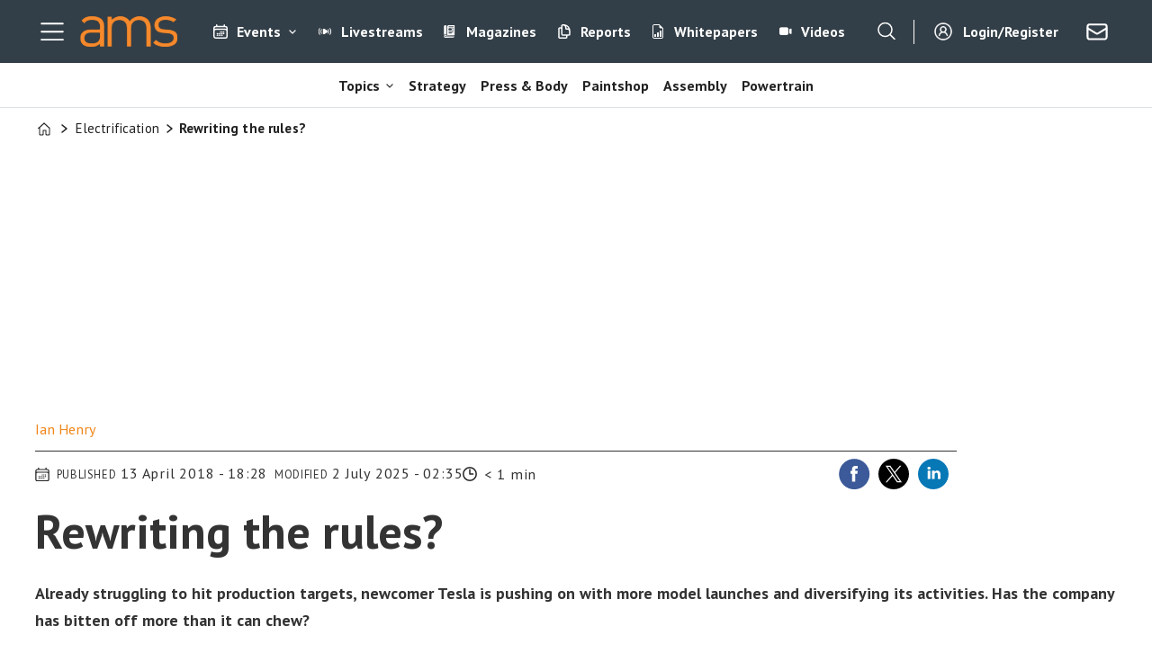

--- FILE ---
content_type: text/html; charset=UTF-8
request_url: https://www.automotivemanufacturingsolutions.com/electrification/rewriting-the-rules/526040
body_size: 29718
content:
<!DOCTYPE html>
<html lang="en-GB" dir="ltr" class="resp_fonts">

    <head>
                
                <title>Rewriting the rules? | Article | Automotive Manufacturing Solutions</title>
                <meta name="title" content="Rewriting the rules? | Article | Automotive Manufacturing Solutions">
                <meta name="description" content="Already struggling to hit production targets, newcomer Tesla is pushing on with more model launches and diversifying its activities.">
                <meta http-equiv="Content-Type" content="text/html; charset=utf-8">
                <link rel="canonical" href="https://www.automotivemanufacturingsolutions.com/electrification/rewriting-the-rules/526040">
                <meta name="viewport" content="width=device-width, initial-scale=1">
                
                
                <meta name="robots" content="index, follow">
                <meta property="og:type" content="article">
                <meta property="og:title" content="Rewriting the rules?">
                <meta property="og:description" content="Already struggling to hit production targets, newcomer Tesla is pushing on with more model launches  ...">
                <meta property="article:published_time" content="2018-04-13T16:28:44.000Z">
                <meta property="article:modified_time" content="2025-07-02T00:35:02.000Z">
                <meta property="article:author" content="Ian Henry">
                <meta property="article:tag" content="electrification">
                <meta property="og:image" content="https://image.automotivemanufacturingsolutions.com/526218.jpg?imageId=526218&panox=0&panoy=0&panow=0&panoh=0&width=1200&height=683">
                <meta property="og:image:width" content="1200">
                <meta property="og:image:height" content="684">
                <meta name="twitter:card" content="summary_large_image">
                
                <meta name="twitter:title" content="Rewriting the rules?">
                <meta name="twitter:description" content="Already struggling to hit production targets, newcomer Tesla is pushing on with more model launches  ...">
                <meta name="twitter:image" content="https://image.automotivemanufacturingsolutions.com/526218.jpg?imageId=526218&panox=0&panoy=0&panow=0&panoh=0&width=1200&height=683">
                <link rel="alternate" type="application/json+oembed" href="https://www.automotivemanufacturingsolutions.com/electrification/rewriting-the-rules/526040?lab_viewport=oembed">
                <!-- Set global Site Params -->
                <script>
                    if (!window.SITE_PARAMS) {
                    window.SITE_PARAMS = {
                        ALIAS : 'ams',
                        NAME : 'Automotive Manufacturing Solutions',
                        FAPI_TOK : 'Mn38n-Wnfi+#8$ndvoiU!P',
                        FAPI_URLS : {
                            prod: 'https://api.industrie-netzwerk.media/v1',
                            dev: 'https://api-dev.industrie-netzwerk.media/v1'
                        },
                        LANG:'en-GB'
                    };
                        if (window.SITE_PARAMS.ALIAS == 'allel'){window.SITE_PARAMS.ALIAS = 'all'};
                }</script>
                <!-- Google Consent Mode v2 -->
                <script>
                    window.dataLayer = window.dataLayer || [];
                    window.gtag = function() { dataLayer.push(arguments); }
                        window.gtag('consent', 'default', {
                        ad_storage: 'denied',
                        analytics_storage: 'denied',
                        ad_user_data: 'denied',
                        ad_personalization: 'denied',
                        wait_for_update: 500
                    });
                </script>
                <!-- End Google Consent Mode v2 -->
                <script src="/view-resources/public/common/iaid/model.js" data-cookieconsent="ignore"></script>
                
                <script>const type = 'page_article';</script>
                <script >const tpEventTpInitializedChecked = new CustomEvent("tpEventTpInitialized", {
        detail: {},
        bubbles: true,
        cancelable: true,
        composed: false,
});

(function(src){var a=document.createElement("script");a.type="text/javascript";a.async=true;a.src=src;var b=document.getElementsByTagName("script")[0];b.parentNode.insertBefore(a,b)})("https://experience-eu.piano.io/xbuilder/experience/load?aid=wA09ygbppe");

tp = window["tp"] || [];

tp.push(["addHandler", "loginSuccess", function(data){
 if (data.source == "PIANOID"){
  location.reload(); // this reloads the page after direct login (NOT login inside checkout)
}
}]);

document.dispatchEvent(tpEventTpInitializedChecked);</script><script >"use strict";function _typeof(t){return(_typeof="function"==typeof Symbol&&"symbol"==typeof Symbol.iterator?function(t){return typeof t}:function(t){return t&&"function"==typeof Symbol&&t.constructor===Symbol&&t!==Symbol.prototype?"symbol":typeof t})(t)}!function(){var t=function(){var t,e,o=[],n=window,r=n;for(;r;){try{if(r.frames.__tcfapiLocator){t=r;break}}catch(t){}if(r===n.top)break;r=r.parent}t||(!function t(){var e=n.document,o=!!n.frames.__tcfapiLocator;if(!o)if(e.body){var r=e.createElement("iframe");r.style.cssText="display:none",r.name="__tcfapiLocator",e.body.appendChild(r)}else setTimeout(t,5);return!o}(),n.__tcfapi=function(){for(var t=arguments.length,n=new Array(t),r=0;r<t;r++)n[r]=arguments[r];if(!n.length)return o;"setGdprApplies"===n[0]?n.length>3&&2===parseInt(n[1],10)&&"boolean"==typeof n[3]&&(e=n[3],"function"==typeof n[2]&&n[2]("set",!0)):"ping"===n[0]?"function"==typeof n[2]&&n[2]({gdprApplies:e,cmpLoaded:!1,cmpStatus:"stub"}):o.push(n)},n.addEventListener("message",(function(t){var e="string"==typeof t.data,o={};if(e)try{o=JSON.parse(t.data)}catch(t){}else o=t.data;var n="object"===_typeof(o)&&null!==o?o.__tcfapiCall:null;n&&window.__tcfapi(n.command,n.version,(function(o,r){var a={__tcfapiReturn:{returnValue:o,success:r,callId:n.callId}};t&&t.source&&t.source.postMessage&&t.source.postMessage(e?JSON.stringify(a):a,"*")}),n.parameter)}),!1))};"undefined"!=typeof module?module.exports=t:t()}();</script><script >tp.push(["init", function () {
  let e, t;

  function n() {
    if (!e) {
      e = document.createElement("div");
      e.id = "tp-loading-spinner";
      e.style.position = "fixed";
      e.style.top = "0";
      e.style.left = "0";
      e.style.width = "100%";
      e.style.height = "100%";
      e.style.display = "none";
      e.style.alignItems = "center";
      e.style.justifyContent = "center";
      e.style.backgroundColor = "rgba(0,0,0,0.4)";
      e.style.zIndex = "300001";
      const t = document.createElement("div");
      t.className = "spinner-inner";
      const n = document.createElement("style");
      n.textContent = `
        #tp-loading-spinner .spinner-inner {
          width: 48px;
          height: 48px;
          border: 6px solid #f3f3f3;
          border-top: 6px solid #000;
          border-radius: 50%;
          animation: spin 0.7s linear infinite;
        }
        @keyframes spin {
          to { transform: rotate(360deg); }
        }
      `;
      document.head.appendChild(n);
      e.appendChild(t);
      document.body.appendChild(e);
    }
  }

  function o() {
    n();
    if (e) e.style.display = "flex";
  }

  function i() {
    if (e) e.style.display = "none";
  }

  function c() {
    t && clearInterval(t);
    t = setInterval(function () {
      const e = document.querySelector(".tp-modal");
      if (e && e.classList.contains("tp-active")) {
        i();
        clearInterval(t);
      }
    }, 200);
  }

  const r = tp.pianoId.isUserValid();

  if (r) {
    const linkContent = document.querySelector("footer .link-content");
    if (linkContent) linkContent.remove();
    const bodyText = document.querySelector("footer .bodytext");
    if (bodyText) bodyText.remove();
    const columns = document.querySelector("footer .columns");
    if (columns) columns.remove();
    const content = document.querySelector("footer .text_singleline");
    if (content) content.remove();
    const footerHide = document.getElementById("footer_hide");
    if (footerHide) footerHide.remove();
  } else {
    const loginButton = document.querySelector("footer .link-content a, footer .link-content button");
    if (loginButton) {
      loginButton.addEventListener("click", function (e) {
        e.preventDefault();
        o();
        tp.pianoId.show({ displayMode: "modal", screen: "register" });
        c();
      });
    }
  }

  function l(e) {
    if (r) {
      e.textContent = "My AMS";
    } else {
      e.textContent = "Login/Register";
      e.addEventListener("click", function (e) {
        e.preventDefault();
        o();
        tp.pianoId.show({ displayMode: "modal", screen: "login" });
        c();
      });
    }
  }

  document.querySelectorAll(".navigation.topBarMenu .menu-list .first-list-item.user-btn a, .navigation.customMenu2 .menu-list .first-list-item.btn-login a").forEach(function (e) {
    return l(e);
  });

  // NEU: Spinner beenden, wenn Modal über X (tp-close) geschlossen wird
  document.addEventListener("click", function (event) {
    const closeBtn = event.target.closest(".tp-close");
    if (closeBtn) {
      i();
      clearInterval(t);
    }
  });
}]);</script><script >function gateMediacontent() {
  const container = document.querySelector('.main');
  if (!container) return;

  const mediaBlocks = container.querySelectorAll('div.media');

  mediaBlocks.forEach(media => {
    const placeholder = document.createElement('div');
    placeholder.className = 'media-placeholder';
    placeholder.textContent = 'Login or register to see the media.';

    media.replaceWith(placeholder);
  });

  if (mediaBlocks.length > 0) {
    container.classList.add('truncated');
  }
}</script><script >function gateContent() {
    // Select the container with .main .bodytext
    const container = document.querySelector('.main .bodytext');
    if (!container) return;
  
    // Get all <p> tags within the container
    const paragraphs = container.querySelectorAll('p');
    let totalCount = 0;
    let truncated = false;
    let lastProcessedElement = null;
  
    for (let i = 0; i < paragraphs.length; i++) {
      const p = paragraphs[i];
      const text = p.textContent;
     
      if (totalCount + text.length <= 800) {
        totalCount += text.length;
        lastProcessedElement = p;
      } else {
        // Calculate how many characters we can take from this paragraph
        const remainingAllowed = 800 - totalCount;
        // Look for the first sentence-ending punctuation after remainingAllowed characters
        let cutoffIndex = findSentenceEnd(text, remainingAllowed);
        if (cutoffIndex === -1) {
          cutoffIndex = remainingAllowed;
        }
        p.textContent = text.slice(0, cutoffIndex);
        totalCount += cutoffIndex;
        truncated = true;
        lastProcessedElement = p;
        // Stop processing further paragraphs
        break;
      }
    }
  
    // Remove every element in the container after the last processed element
    if (lastProcessedElement) {
      let nextElem = lastProcessedElement.nextSibling;
      while (nextElem) {
        const toRemove = nextElem;
        nextElem = nextElem.nextSibling;
        toRemove.remove();
      }
    }
  
    // If the text was truncated, add a class to the container for the CSS overlay
    if (truncated) {
      container.classList.add('truncated');
    }
  }
  
  // Helper function: finds the first sentence-ending punctuation (".", "!" or "?")
  // in the given text after the provided startIndex.
  function findSentenceEnd(text, startIndex) {
    for (let i = startIndex; i < text.length; i++) {
      if (text[i] === '.' || text[i] === '!' || text[i] === '?') {
        return i + 1; // Include the punctuation
      }
    }
    return -1;
  }</script><script type="text/javascript">
  window._mfq = window._mfq || [];
  (function() {
    var mf = document.createElement("script");
    mf.type = "text/javascript"; mf.defer = true;
    mf.src = "//cdn.mouseflow.com/projects/954830c5-8a79-441a-b4bc-00853ac87268.js";
    document.getElementsByTagName("head")[0].appendChild(mf);
  })();
</script>
                <style >.media-placeholder {
    padding: 1em;
    background-color: #f9f9f9;
    border: 1px dashed #ccc;
    margin: 1em 0;
    text-align: center;
    font-style: italic;
  }

.he {
   display: none;
}</style>
                
                <meta property="og:url" content="https://www.automotivemanufacturingsolutions.com/electrification/rewriting-the-rules/526040">
                        <link type="image/png" rel="icon" href="/view-resources/ultima/public/ams/favicon.ico">
                        <link type="image/png" rel="icon" sizes="96x96" href="/view-resources/ultima/public/ams/favicon-96x96.png">
                        <link type="image/png" rel="apple-touch-icon" sizes="180x180" href="/view-resources/ultima/public/ams/apple-touch-icon.png">
                        <link type="image/png" rel="android-chrome" sizes="192x192" href="/view-resources/ultima/public/ams/web-app-manifest-192x192.png">
                        <link type="image/png" rel="android-chrome" sizes="512x512" href="/view-resources/ultima/public/ams/web-app-manifest-512x512.png">
                <link href="https://fonts.googleapis.com/css?family=Merriweather:300,400,700,900" rel="stylesheet" >
                <link rel="stylesheet" href="/view-resources/view/css/grid.css?v=1769171015-L4">
                <link rel="stylesheet" href="/view-resources/view/css/main.css?v=1769171015-L4">
                <link rel="stylesheet" href="/view-resources/view/css/colors.css?v=1769171015-L4">
                <link rel="stylesheet" href="/view-resources/view/css/print.css?v=1769171015-L4" media="print">
                <link rel="stylesheet" href="/view-resources/view/css/foundation-icons/foundation-icons.css?v=1769171015-L4">
                <link rel="stylesheet" href="/view-resources/ultima/view/css/site/ams.css?v=1769171015-L4">
                <style data-key="custom_properties">
                    :root{--primary: rgba(0,0,0,1);--secondary: rgba(255,255,255,1);--tertiary: rgba(185,183,183,1);--quaternary: rgba(241,134,25,1);--bg-primary: rgba(240,133,25,1);--bg-secondary: rgba(51,63,72,1);--bg-tertiary: rgba(255,255,255,1);--bg-quaternary: rgba(239,189,34,1);--bg-quinary: rgba(0,0,0,1);--bg-senary: rgba(0,93,154,1);--bg-septenary: rgba(193,23,24,1);--bg-octonary: rgba(234,95,11,1);--bg-nonary: rgba(215,216,217,1);--bg-white: rgba(240,242,242,1);}
                </style>
                <style data-key="background_colors">
                    .bg-primary {background-color: rgba(240,133,25,1);}.bg-secondary {background-color: rgba(51,63,72,1);color: #fff;}.bg-tertiary {background-color: rgba(255,255,255,1);}.bg-quaternary {background-color: rgba(239,189,34,1);}.bg-quinary {background-color: rgba(0,0,0,1);color: #fff;}.bg-senary {background-color: rgba(0,93,154,1);color: #fff;}.bg-septenary {background-color: rgba(193,23,24,1);color: #fff;}.bg-octonary {background-color: rgba(234,95,11,1);color: #fff;}.bg-nonary {background-color: rgba(215,216,217,1);}.bg-white {background-color: rgba(240,242,242,1);}@media (max-width: 1023px) { .color_mobile_bg-primary {background-color: rgba(240,133,25,1);}}@media (max-width: 1023px) { .color_mobile_bg-secondary {background-color: rgba(51,63,72,1);color: #fff;}}@media (max-width: 1023px) { .color_mobile_bg-tertiary {background-color: rgba(255,255,255,1);}}@media (max-width: 1023px) { .color_mobile_bg-quaternary {background-color: rgba(239,189,34,1);}}@media (max-width: 1023px) { .color_mobile_bg-quinary {background-color: rgba(0,0,0,1);color: #fff;}}@media (max-width: 1023px) { .color_mobile_bg-senary {background-color: rgba(0,93,154,1);color: #fff;}}@media (max-width: 1023px) { .color_mobile_bg-septenary {background-color: rgba(193,23,24,1);color: #fff;}}@media (max-width: 1023px) { .color_mobile_bg-octonary {background-color: rgba(234,95,11,1);color: #fff;}}@media (max-width: 1023px) { .color_mobile_bg-nonary {background-color: rgba(215,216,217,1);}}@media (max-width: 1023px) { .color_mobile_bg-white {background-color: rgba(240,242,242,1);}}
                </style>
                <style data-key="background_colors_opacity">
                    .bg-primary.op-bg_20 {background-color: rgba(240, 133, 25, 0.2);}.bg-primary.op-bg_40 {background-color: rgba(240, 133, 25, 0.4);}.bg-primary.op-bg_60 {background-color: rgba(240, 133, 25, 0.6);}.bg-primary.op-bg_80 {background-color: rgba(240, 133, 25, 0.8);}.bg-secondary.op-bg_20 {background-color: rgba(51, 63, 72, 0.2);color: #fff;}.bg-secondary.op-bg_40 {background-color: rgba(51, 63, 72, 0.4);color: #fff;}.bg-secondary.op-bg_60 {background-color: rgba(51, 63, 72, 0.6);color: #fff;}.bg-secondary.op-bg_80 {background-color: rgba(51, 63, 72, 0.8);color: #fff;}.bg-tertiary.op-bg_20 {background-color: rgba(255, 255, 255, 0.2);}.bg-tertiary.op-bg_40 {background-color: rgba(255, 255, 255, 0.4);}.bg-tertiary.op-bg_60 {background-color: rgba(255, 255, 255, 0.6);}.bg-tertiary.op-bg_80 {background-color: rgba(255, 255, 255, 0.8);}.bg-quaternary.op-bg_20 {background-color: rgba(239, 189, 34, 0.2);}.bg-quaternary.op-bg_40 {background-color: rgba(239, 189, 34, 0.4);}.bg-quaternary.op-bg_60 {background-color: rgba(239, 189, 34, 0.6);}.bg-quaternary.op-bg_80 {background-color: rgba(239, 189, 34, 0.8);}.bg-quinary.op-bg_20 {background-color: rgba(0, 0, 0, 0.2);color: #fff;}.bg-quinary.op-bg_40 {background-color: rgba(0, 0, 0, 0.4);color: #fff;}.bg-quinary.op-bg_60 {background-color: rgba(0, 0, 0, 0.6);color: #fff;}.bg-quinary.op-bg_80 {background-color: rgba(0, 0, 0, 0.8);color: #fff;}.bg-senary.op-bg_20 {background-color: rgba(0, 93, 154, 0.2);color: #fff;}.bg-senary.op-bg_40 {background-color: rgba(0, 93, 154, 0.4);color: #fff;}.bg-senary.op-bg_60 {background-color: rgba(0, 93, 154, 0.6);color: #fff;}.bg-senary.op-bg_80 {background-color: rgba(0, 93, 154, 0.8);color: #fff;}.bg-septenary.op-bg_20 {background-color: rgba(193, 23, 24, 0.2);color: #fff;}.bg-septenary.op-bg_40 {background-color: rgba(193, 23, 24, 0.4);color: #fff;}.bg-septenary.op-bg_60 {background-color: rgba(193, 23, 24, 0.6);color: #fff;}.bg-septenary.op-bg_80 {background-color: rgba(193, 23, 24, 0.8);color: #fff;}.bg-octonary.op-bg_20 {background-color: rgba(234, 95, 11, 0.2);color: #fff;}.bg-octonary.op-bg_40 {background-color: rgba(234, 95, 11, 0.4);color: #fff;}.bg-octonary.op-bg_60 {background-color: rgba(234, 95, 11, 0.6);color: #fff;}.bg-octonary.op-bg_80 {background-color: rgba(234, 95, 11, 0.8);color: #fff;}.bg-nonary.op-bg_20 {background-color: rgba(215, 216, 217, 0.2);}.bg-nonary.op-bg_40 {background-color: rgba(215, 216, 217, 0.4);}.bg-nonary.op-bg_60 {background-color: rgba(215, 216, 217, 0.6);}.bg-nonary.op-bg_80 {background-color: rgba(215, 216, 217, 0.8);}.bg-white.op-bg_20 {background-color: rgba(240, 242, 242, 0.2);}.bg-white.op-bg_40 {background-color: rgba(240, 242, 242, 0.4);}.bg-white.op-bg_60 {background-color: rgba(240, 242, 242, 0.6);}.bg-white.op-bg_80 {background-color: rgba(240, 242, 242, 0.8);}@media (max-width: 1023px) { .color_mobile_bg-primary.op-bg_20 {background-color: rgba(240, 133, 25, 0.2);}}@media (max-width: 1023px) { .color_mobile_bg-primary.op-bg_40 {background-color: rgba(240, 133, 25, 0.4);}}@media (max-width: 1023px) { .color_mobile_bg-primary.op-bg_60 {background-color: rgba(240, 133, 25, 0.6);}}@media (max-width: 1023px) { .color_mobile_bg-primary.op-bg_80 {background-color: rgba(240, 133, 25, 0.8);}}@media (max-width: 1023px) { .color_mobile_bg-secondary.op-bg_20 {background-color: rgba(51, 63, 72, 0.2);color: #fff;}}@media (max-width: 1023px) { .color_mobile_bg-secondary.op-bg_40 {background-color: rgba(51, 63, 72, 0.4);color: #fff;}}@media (max-width: 1023px) { .color_mobile_bg-secondary.op-bg_60 {background-color: rgba(51, 63, 72, 0.6);color: #fff;}}@media (max-width: 1023px) { .color_mobile_bg-secondary.op-bg_80 {background-color: rgba(51, 63, 72, 0.8);color: #fff;}}@media (max-width: 1023px) { .color_mobile_bg-tertiary.op-bg_20 {background-color: rgba(255, 255, 255, 0.2);}}@media (max-width: 1023px) { .color_mobile_bg-tertiary.op-bg_40 {background-color: rgba(255, 255, 255, 0.4);}}@media (max-width: 1023px) { .color_mobile_bg-tertiary.op-bg_60 {background-color: rgba(255, 255, 255, 0.6);}}@media (max-width: 1023px) { .color_mobile_bg-tertiary.op-bg_80 {background-color: rgba(255, 255, 255, 0.8);}}@media (max-width: 1023px) { .color_mobile_bg-quaternary.op-bg_20 {background-color: rgba(239, 189, 34, 0.2);}}@media (max-width: 1023px) { .color_mobile_bg-quaternary.op-bg_40 {background-color: rgba(239, 189, 34, 0.4);}}@media (max-width: 1023px) { .color_mobile_bg-quaternary.op-bg_60 {background-color: rgba(239, 189, 34, 0.6);}}@media (max-width: 1023px) { .color_mobile_bg-quaternary.op-bg_80 {background-color: rgba(239, 189, 34, 0.8);}}@media (max-width: 1023px) { .color_mobile_bg-quinary.op-bg_20 {background-color: rgba(0, 0, 0, 0.2);color: #fff;}}@media (max-width: 1023px) { .color_mobile_bg-quinary.op-bg_40 {background-color: rgba(0, 0, 0, 0.4);color: #fff;}}@media (max-width: 1023px) { .color_mobile_bg-quinary.op-bg_60 {background-color: rgba(0, 0, 0, 0.6);color: #fff;}}@media (max-width: 1023px) { .color_mobile_bg-quinary.op-bg_80 {background-color: rgba(0, 0, 0, 0.8);color: #fff;}}@media (max-width: 1023px) { .color_mobile_bg-senary.op-bg_20 {background-color: rgba(0, 93, 154, 0.2);color: #fff;}}@media (max-width: 1023px) { .color_mobile_bg-senary.op-bg_40 {background-color: rgba(0, 93, 154, 0.4);color: #fff;}}@media (max-width: 1023px) { .color_mobile_bg-senary.op-bg_60 {background-color: rgba(0, 93, 154, 0.6);color: #fff;}}@media (max-width: 1023px) { .color_mobile_bg-senary.op-bg_80 {background-color: rgba(0, 93, 154, 0.8);color: #fff;}}@media (max-width: 1023px) { .color_mobile_bg-septenary.op-bg_20 {background-color: rgba(193, 23, 24, 0.2);color: #fff;}}@media (max-width: 1023px) { .color_mobile_bg-septenary.op-bg_40 {background-color: rgba(193, 23, 24, 0.4);color: #fff;}}@media (max-width: 1023px) { .color_mobile_bg-septenary.op-bg_60 {background-color: rgba(193, 23, 24, 0.6);color: #fff;}}@media (max-width: 1023px) { .color_mobile_bg-septenary.op-bg_80 {background-color: rgba(193, 23, 24, 0.8);color: #fff;}}@media (max-width: 1023px) { .color_mobile_bg-octonary.op-bg_20 {background-color: rgba(234, 95, 11, 0.2);color: #fff;}}@media (max-width: 1023px) { .color_mobile_bg-octonary.op-bg_40 {background-color: rgba(234, 95, 11, 0.4);color: #fff;}}@media (max-width: 1023px) { .color_mobile_bg-octonary.op-bg_60 {background-color: rgba(234, 95, 11, 0.6);color: #fff;}}@media (max-width: 1023px) { .color_mobile_bg-octonary.op-bg_80 {background-color: rgba(234, 95, 11, 0.8);color: #fff;}}@media (max-width: 1023px) { .color_mobile_bg-nonary.op-bg_20 {background-color: rgba(215, 216, 217, 0.2);}}@media (max-width: 1023px) { .color_mobile_bg-nonary.op-bg_40 {background-color: rgba(215, 216, 217, 0.4);}}@media (max-width: 1023px) { .color_mobile_bg-nonary.op-bg_60 {background-color: rgba(215, 216, 217, 0.6);}}@media (max-width: 1023px) { .color_mobile_bg-nonary.op-bg_80 {background-color: rgba(215, 216, 217, 0.8);}}@media (max-width: 1023px) { .color_mobile_bg-white.op-bg_20 {background-color: rgba(240, 242, 242, 0.2);}}@media (max-width: 1023px) { .color_mobile_bg-white.op-bg_40 {background-color: rgba(240, 242, 242, 0.4);}}@media (max-width: 1023px) { .color_mobile_bg-white.op-bg_60 {background-color: rgba(240, 242, 242, 0.6);}}@media (max-width: 1023px) { .color_mobile_bg-white.op-bg_80 {background-color: rgba(240, 242, 242, 0.8);}}
                </style>
                <style data-key="border_colors">
                    .border-bg-primary{--border-color: var(--bg-primary);}.mobile_border-bg-primary{--mobile-border-color: var(--bg-primary);}.border-bg-secondary{--border-color: var(--bg-secondary);}.mobile_border-bg-secondary{--mobile-border-color: var(--bg-secondary);}.border-bg-tertiary{--border-color: var(--bg-tertiary);}.mobile_border-bg-tertiary{--mobile-border-color: var(--bg-tertiary);}.border-bg-quaternary{--border-color: var(--bg-quaternary);}.mobile_border-bg-quaternary{--mobile-border-color: var(--bg-quaternary);}.border-bg-quinary{--border-color: var(--bg-quinary);}.mobile_border-bg-quinary{--mobile-border-color: var(--bg-quinary);}.border-bg-senary{--border-color: var(--bg-senary);}.mobile_border-bg-senary{--mobile-border-color: var(--bg-senary);}.border-bg-septenary{--border-color: var(--bg-septenary);}.mobile_border-bg-septenary{--mobile-border-color: var(--bg-septenary);}.border-bg-octonary{--border-color: var(--bg-octonary);}.mobile_border-bg-octonary{--mobile-border-color: var(--bg-octonary);}.border-bg-nonary{--border-color: var(--bg-nonary);}.mobile_border-bg-nonary{--mobile-border-color: var(--bg-nonary);}.border-bg-white{--border-color: var(--bg-white);}.mobile_border-bg-white{--mobile-border-color: var(--bg-white);}
                </style>
                <style data-key="font_colors">
                    .primary {color: rgba(0,0,0,1) !important;}.secondary {color: rgba(255,255,255,1) !important;}.tertiary {color: rgba(185,183,183,1) !important;}.quaternary {color: rgba(241,134,25,1) !important;}@media (max-width: 1023px) { .color_mobile_primary {color: rgba(0,0,0,1) !important;}}@media (max-width: 1023px) { .color_mobile_secondary {color: rgba(255,255,255,1) !important;}}@media (max-width: 1023px) { .color_mobile_tertiary {color: rgba(185,183,183,1) !important;}}@media (max-width: 1023px) { .color_mobile_quaternary {color: rgba(241,134,25,1) !important;}}
                </style>
                <style data-key="image_gradient">
                    .image-gradient-bg-primary{--background-color: var(--bg-primary);}.color_mobile_image-gradient-bg-primary{--mobile-background-color: var(--bg-primary);}.image-gradient-bg-secondary{--background-color: var(--bg-secondary);}.color_mobile_image-gradient-bg-secondary{--mobile-background-color: var(--bg-secondary);}.image-gradient-bg-tertiary{--background-color: var(--bg-tertiary);}.color_mobile_image-gradient-bg-tertiary{--mobile-background-color: var(--bg-tertiary);}.image-gradient-bg-quaternary{--background-color: var(--bg-quaternary);}.color_mobile_image-gradient-bg-quaternary{--mobile-background-color: var(--bg-quaternary);}.image-gradient-bg-quinary{--background-color: var(--bg-quinary);}.color_mobile_image-gradient-bg-quinary{--mobile-background-color: var(--bg-quinary);}.image-gradient-bg-senary{--background-color: var(--bg-senary);}.color_mobile_image-gradient-bg-senary{--mobile-background-color: var(--bg-senary);}.image-gradient-bg-septenary{--background-color: var(--bg-septenary);}.color_mobile_image-gradient-bg-septenary{--mobile-background-color: var(--bg-septenary);}.image-gradient-bg-octonary{--background-color: var(--bg-octonary);}.color_mobile_image-gradient-bg-octonary{--mobile-background-color: var(--bg-octonary);}.image-gradient-bg-nonary{--background-color: var(--bg-nonary);}.color_mobile_image-gradient-bg-nonary{--mobile-background-color: var(--bg-nonary);}.image-gradient-bg-white{--background-color: var(--bg-white);}.color_mobile_image-gradient-bg-white{--mobile-background-color: var(--bg-white);}
                </style>
                <style data-key="custom_css_variables">
                :root {
                    --lab_page_width: 1225px;
                    --lab_columns_gutter: 11px;
                    --space-top: 120;
                    --space-top-adnuntiusAd: ;
                }

                @media(max-width: 767px) {
                    :root {
                        --lab_columns_gutter: 10px;
                    }
                }

                @media(min-width: 767px) {
                    :root {
                    }
                }
                </style>
<script src="/view-resources/public/common/JWTCookie.js?v=1769171015-L4"></script>
<script src="/view-resources/public/common/Paywall.js?v=1769171015-L4"></script>
                <script>
                window.Dac = window.Dac || {};
                (function () {
                    if (navigator) {
                        window.Dac.clientData = {
                            language: navigator.language,
                            userAgent: navigator.userAgent,
                            innerWidth: window.innerWidth,
                            innerHeight: window.innerHeight,
                            deviceByMediaQuery: getDeviceByMediaQuery(),
                            labDevice: 'desktop', // Device from labrador
                            device: 'desktop', // Device from varnish
                            paywall: {
                                isAuthenticated: isPaywallAuthenticated(),
                                toggleAuthenticatedContent: toggleAuthenticatedContent,
                                requiredProducts: [],
                            },
                            page: {
                                id: '526040',
                                extId: 'ams-36435'
                            },
                            siteAlias: 'ams',
                            debug: window.location.href.includes('debug=1')
                        };
                        function getDeviceByMediaQuery() {
                            if (window.matchMedia('(max-width: 767px)').matches) return 'mobile';
                            if (window.matchMedia('(max-width: 1023px)').matches) return 'tablet';
                            return 'desktop';
                        }

                        function isPaywallAuthenticated() {
                            if (window.Dac && window.Dac.JWTCookie) {
                                var JWTCookie = new Dac.JWTCookie({ debug: false });
                                return JWTCookie.isAuthenticated();
                            }
                            return false;
                        }

                        function toggleAuthenticatedContent(settings) {
                            if (!window.Dac || !window.Dac.Paywall) {
                                return;
                            }
                            var Paywall = new Dac.Paywall();
                            var updateDOM = Paywall.updateDOM;

                            if(settings && settings.displayUserName) {
                                var userName = Paywall.getUserName().then((userName) => {
                                    updateDOM(userName !== false, userName, settings.optionalGreetingText);
                                });
                            } else {
                                updateDOM(window.Dac.clientData.paywall.isAuthenticated);
                            }
                        }
                    }
                }());
                </script>                    <script type="module" src="/view-resources/baseview/public/common/baseview/moduleHandlers.js?v=1769171015-L4" data-cookieconsent="ignore"></script>
<!-- DataLayer -->
<script>

    var dataLayerData = {};

        dataLayerData['Domain'] = 'https://www.automotivemanufacturingsolutions.com';
        dataLayerData['article-title'] = 'Rewriting the rules?';

    dataLayer = [dataLayerData];
</script><!-- Google Tag Manager -->
<script>
    window.dataLayer = window.dataLayer || [];
</script>
<script>(function(w,d,s,l,i){w[l]=w[l]||[];w[l].push({'gtm.start':
new Date().getTime(),event:'gtm.js'});var f=d.getElementsByTagName(s)[0],
j=d.createElement(s),dl=l!='dataLayer'?'&l='+l:'';j.async=true;j.src=
'https://www.googletagmanager.com/gtm.js?id='+i+dl;f.parentNode.insertBefore(j,f);
})(window,document,'script','dataLayer','GTM-MDP57DTT');</script>

                        <script async src="https://securepubads.g.doubleclick.net/tag/js/gpt.js"></script>
                        <script>
                            window.googletag = window.googletag || {cmd: []};

                            googletag.cmd.push(function() {
                                var handleAsTablet = (Dac.clientData.device === 'tablet' || Dac.clientData.innerWidth < 1316);

                                if (!(handleAsTablet && '' === 'true')) {
                                    googletag
                                        .defineSlot('/21778037172/billboard_1', [[800,250], [940,250], [970,250], [1000,250]], 'billboard_1')
                                        .addService(googletag.pubads());
                                }
                                if (!(handleAsTablet && '' === 'true')) {
                                    googletag
                                        .defineSlot('/21778037172/content_ad_1', [[300,250]], 'content_ad_1')
                                        .addService(googletag.pubads());
                                }
                                if (!(handleAsTablet && '' === 'true')) {
                                    googletag
                                        .defineSlot('/21778037172/content_ad_2', [[300,250]], 'content_ad_2')
                                        .addService(googletag.pubads());
                                }
                                if (!(handleAsTablet && '' === 'true')) {
                                    googletag
                                        .defineSlot('/21778037172/content_ad_3', [[300,250]], 'content_ad_3')
                                        .addService(googletag.pubads());
                                }

                                googletag.pubads().setTargeting("env", "prod");
                                googletag.pubads().setTargeting("site", "ams");
                                googletag.pubads().setTargeting("section", "electrification");
                                googletag.pubads().setTargeting("context", "article");
                                googletag.pubads().setTargeting("tags", "electrification");
                                googletag.pubads().setTargeting("ID", "526040");

                                var useLadyLoading = true || false;
                                if (useLadyLoading) {
                                    googletag.pubads().enableLazyLoad({
                                        fetchMarginPercent: 150 || 150, // Fetch ad content when it is within 1.5 viewports of the visible area
                                        renderMarginPercent: 150 || 150,  // Render ads when they are within 1.5 viewports of the visible area
                                        mobileScaling: 2.0
                                    });
                                }
                                
                                googletag.pubads().enableSingleRequest();
                                googletag.pubads().collapseEmptyDivs();
                                googletag.enableServices();
                            });
                        </script>
                <link href="https://fonts.googleapis.com/css?family=PT+Sans:regular,italic,700,700italic" rel="stylesheet" >
                <link href="https://fonts.googleapis.com/css?family=Inter:500italic,600,600italic,300,300italic,500" rel="stylesheet" >
                <style id="dachser-vieweditor-styles">
                    body { font-family: "PT Sans"; font-weight: normal; font-style: normal; font-size: 1.125rem; text-transform: default; }
                    .factbox h2 { font-family: "PT Sans"; font-weight: normal; font-style: normal; font-size: 1.4375rem; text-transform: default; }
                    .articleHeader .headline { font-family: "PT Sans"; font-weight: 700; font-style: normal; font-size: 3.25rem; text-transform: default; }
                    .articleHeader .subtitle { font-family: "PT Sans"; font-weight: 700; font-style: normal; text-transform: default; }
                    .articleList ul li a .al-title { font-family: "PT Sans"; font-weight: normal; font-style: normal; font-size: 1.25rem; text-transform: default; }
                    .articleList .article-list-title { font-family: "PT Sans"; font-weight: normal; font-style: normal; font-size: 1.25rem; text-transform: default; }
                    .bodytext > h3 { font-family: "PT Sans"; font-weight: 700; font-style: normal; font-size: 1.125rem; text-transform: default; }
                    article.column .content .headline { font-family: "PT Sans"; font-weight: 700; font-style: normal; font-size: 1.25rem; text-transform: default; }
                    .font-PTSans { font-family: "PT Sans" !important; }
                    .font-PTSans.font-weight-normal { font-weight: normal !important; }
                    .font-PTSans.font-weight-bold { font-weight: 700 !important; }
                    .font-Inter { font-family: "Inter" !important; }
                    .font-Inter.font-weight-bold { font-weight: 600 !important; }
                    .font-Inter.font-weight-light { font-weight: 300 !important; }
                    .font-Inter.font-weight-normal { font-weight: 500 !important; }
                </style>
                <style id="css_variables"></style>
                <script>
                    window.dachserData = {
                        _data: {},
                        _instances: {},
                        get: function(key) {
                            return dachserData._data[key] || null;
                        },
                        set: function(key, value) {
                            dachserData._data[key] = value;
                        },
                        push: function(key, value) {
                            if (!dachserData._data[key]) {
                                dachserData._data[key] = [];
                            }
                            dachserData._data[key].push(value);
                        },
                        setInstance: function(key, identifier, instance) {
                            if (!dachserData._instances[key]) {
                                dachserData._instances[key] = {};
                            }
                            dachserData._instances[key][identifier] = instance;
                        },
                        getInstance: function(key, identifier) {
                            return dachserData._instances[key] ? dachserData._instances[key][identifier] || null : null;
                        },
                        reflow: () => {}
                    };
                </script>
                
                <script type="application/ld+json">
                [{"@context":"http://schema.org","@type":"WebSite","name":"Automotive Manufacturing Solutions","url":"https://www.automotivemanufacturingsolutions.com"},{"@context":"https://schema.org","@type":"NewsArticle","headline":"Rewriting the rules? | Article | Automotive Manufacturing Solutions","description":"Already struggling to hit production targets, newcomer Tesla is pushing on with more model launches and diversifying its activities.","mainEntityOfPage":{"@id":"https://www.automotivemanufacturingsolutions.com/electrification/rewriting-the-rules/526040"},"availableLanguage":[{"@type":"Language","alternateName":"en-GB"}],"image":["https://image.automotivemanufacturingsolutions.com/?imageId=526107&width=1200"],"keywords":"electrification","author":[{"@type":"Person","name":"Ian Henry"}],"publisher":{"@type":"Organization","name":"Automotive Manufacturing Solutions","logo":{"@type":"ImageObject","url":"/view-resources/ultima/public/ams/logo2.svg"}},"datePublished":"2018-04-13T16:28:44.000Z","dateModified":"2025-07-02T00:35:02.000Z"}]
                </script>                
                
                
                


                <script>
                    /* ----------  Piano bootstrap queue (User-Daten)  ----------------------- */
                    window.tp = window.tp || [];
                    /* Basis-Setup */
                    tp.push(['setUsePianoIdUserProvider', true]);
                    tp.push(['addHandler', 'loginSuccess', ev => {
                        if (ev.source === 'PIANOID') location.reload();
                    }]);

                    /* ----------------------------------------------------------------------- */
                    /* 1) Tags / Section / Paywall aus Template                                */
                    (() => {
                        if (type === 'page_article') {
                            const tagsString = 'electrification';
                            const section = 'electrification';
                            const freeAccess = '';
                            const regWall = '';
                            const payWall = '';
                            const payWallPremium = '';

                            // Optional: Debug-Log für Zonen-Parameter
                            console.log('Zone-Flags:', { freeAccess, regWall, payWall, payWallPremium });

                            const tags = tagsString
                                    ? tagsString.split(',').map(t => t.trim()).filter(Boolean)
                                    : [];

                            if (tags && tags.length > 0) {
                                tp.push(['setTags', tags]);
                            }
                            if (section) {
                                tp.push(['setContentSection', section]);
                            }

                            let zone = 'Freemium';
                            if (freeAccess === '1') {
                                zone = 'FreeAccess';
                            } else if (regWall === '1') {
                                zone = 'RegWall';
                            } else if (payWall === '1') {
                                zone = 'PayWall';
                            } else if (payWallPremium === '1') {
                                zone = 'PayWallPremium';
                            }
                            console.log('Set zone:', zone);
                            tp.push(['setZone', zone]);

                        }
                    })();

                    /* ----------------------------------------------------------------------- */
                    /* 2) Init: schiebt nur User-Infos in den dataLayer                        */
                    tp.push(['init', () => {

                        if (tp.user.isUserValid()) {

                            const mapCF = {
                                jobFunction: 'jobf',
                                jobtitle: 'jobt',
                                primaryBusiness: 'orgtype',
                                purchasingauthority: 'purchauth',
                                company: 'coname',
                                joblevel: 'jobl',
                                state: 'locat'
                            };
                            const cfToKv = (ext = {}) => {
                                const out = {};
                                (ext.custom_field_values || []).forEach(cf => {
                                    const key = mapCF[cf.field_name] || cf.field_name;
                                    let val = cf.value;
                                    if (Array.isArray(val)) val = val.join('|');
                                    else if (typeof val === 'string' && val.startsWith('[')) {
                                        try {
                                            val = JSON.parse(val).join('|');
                                        } catch {
                                            val = val.replace(/^\[|\]$/g, '');
                                        }
                                    }
                                    out[key] = `|${val}|`;
                                });
                                return out;
                            };

                            const pushUserDL = (ext) => {
                                const loggedIn = true;
                                const userId = ext?.uid || '';

                                window.dataLayer = window.dataLayer || [];
                                window.dataLayer.push({
                                    event: 'pianoUser',
                                    UserID: userId,
                                    LoggedIn: String(loggedIn),
                                    UserStateLoggedIn: String(loggedIn),
                                    ...cfToKv(ext)
                                });
                                console.log('[Piano] User data → dataLayer', userId, loggedIn);
                            };

                            const run = () => {
                                if (tp.pianoId?.loadExtendedUser) {
                                    tp.pianoId.loadExtendedUser({
                                        formName: 'extended_user',
                                        extendedUserLoaded: pushUserDL,
                                        error: err => {
                                            console.warn('[Piano] extendedUser error', err);
                                            pushUserDL(null);
                                        }
                                    });
                                } else {
                                    pushUserDL(null);   /* Fallback ohne Extended-User */
                                }
                            };

                            if (document.readyState === 'loading') {
                                document.addEventListener('DOMContentLoaded', run, {once: true});
                            } else {
                                run();
                            }
                        }else {
                            window.dataLayer = window.dataLayer || [];
                            window.dataLayer.push({
                                event: 'pianoUser',
                                UserID: '',
                                LoggedIn: String(false),
                                UserStateLoggedIn: String(false),
                            });
                            console.log('[Piano] User data → dataLayer', '', false);
                        }
                    }]);
                </script>

                <script async src="/view-resources/ultima/public/common/piano/piano_loader.js"></script>

        <script src="/view-resources/ultima/public/common/embedGuardJS/embedGuardWorker.js"></script>        <meta property="article:section" content="electrification">


        <style>
            :root {
                --bodytext-width: var(--large-10-width);
                --bodytext-alignment: var(--bodytext-alignment-center);
            }
        </style>
        
        
    </head>

    <body class="l4 article site_ams section_electrification custom-bodytext-width custom-bodytext-alignment articleHeader-bodytext-width articleHeader-image-bodytext-width articleHeader-meta-bodytext-width"
        data-lab-imported="true"
        
        >

<!-- Google Tag Manager (noscript) -->
<noscript><iframe src="https://www.googletagmanager.com/ns.html?id=GTM-MDP57DTT"
height="0" width="0" style="display:none;visibility:hidden"></iframe></noscript>
<!-- End Google Tag Manager (noscript) -->        
        <script>
        document.addEventListener("DOMContentLoaded", (event) => {
            setScrollbarWidth();
            window.addEventListener('resize', setScrollbarWidth);
        });
        function setScrollbarWidth() {
            const root = document.querySelector(':root');
            const width = (window.innerWidth - document.body.offsetWidth < 21) ? window.innerWidth - document.body.offsetWidth : 15;
            root.style.setProperty('--lab-scrollbar-width', `${ width }px`);
        }
        </script>

        
        <a href="#main" class="skip-link">Jump to main content</a>

        <header class="pageElement pageHeader">
    <div class="row mainrow grid-fixed">
    <div class="row mainline">
    <div class="hamburger to-be-expanded" data-id="pageElements-4">
    <div class="positionRelative">
        <span class="hamburger-button hamburger-expander ">
            <button class="burger-btn" aria-label="Open menu" aria-expanded="false" aria-controls="hamburger-container" aria-haspopup="menu">
                    <i class="open fi-list"></i>
                    <i class="close fi-x"></i>
            </button>
        </span>
            <div class="hamburger-container" id="hamburger-container">        
                <div data-id="pageElements-5" class="search visible dac-hidden-desktop-up">

        <button class="search-button" aria-label="Search" >
                <i class="open fi-magnifying-glass"></i>
                <i class="close fi-x"></i>
        </button>

    <form class="search-container" action="/cse" method="get" role="search">
        <label for="search-input-5" class="visuallyhidden">Search</label>
        <input type="text" id="search-input-5" name="q" placeholder="Search...">
    </form>
</div>

    <script>
        if (document.querySelector('[data-id="pageElements-5"] .search-button')) {
            document.querySelector('[data-id="pageElements-5"] .search-button').addEventListener('click', (event) => {
                document.querySelector('[data-id="pageElements-5"] .search-container').submit();
            }, false);
        }
    </script>
<nav class="navigation dropdownMenu expandable">
	<ul class="menu-list">
			<li class="first-list-item ico-events-light">
				<a href="/events" target="_self">Events</a>
			</li>
			<li class="first-list-item ico-livestreams-light">
				<a href="/livestreams" target="_self">Livestreams</a>
			</li>
			<li class="first-list-item ico-magazines-light">
				<a href="/magazines" target="_self">Magazines</a>
			</li>
			<li class="first-list-item ico-reports-light">
				<a href="/reports" target="_self">Reports</a>
			</li>
			<li class="first-list-item ico-whitepaper-light">
				<a href="/whitepapers" target="_self">Whitepapers</a>
			</li>
			<li class="first-list-item ico-video-light has-children">
				<span tabindex="0">Video &amp; Audio</span>
				<ul class="children">
					<li class="">
						<a href="/videos" target="_self">Videos</a>
					</li>
					<li class="">
						<a href="/event-highlights" target="_self">Event highlights</a>
					</li>
				</ul>
			</li>
			<li class="first-list-item has-children">
				<span tabindex="0">Topics</span>
				<ul class="children">
					<li class="">
						<a href="/smart-factory" target="_self">Smart Factory</a>
					</li>
					<li class="">
						<a href="/automation" target="_self">Automation</a>
					</li>
					<li class="">
						<a href="/electrification" target="_self">Electrification</a>
					</li>
					<li class="">
						<a href="/sustainability" target="_self">Sustainability</a>
					</li>
					<li class="">
						<a href="/digitalisation" target="_self">Digitalisation</a>
					</li>
				</ul>
			</li>
			<li class="first-list-item has-children">
				<span tabindex="0">News and Analysis</span>
				<ul class="children">
					<li class="">
						<a href="/news" target="_self">News</a>
					</li>
					<li class="dac-hidden-desktop-down">
						<a href="/features" target="_self">Features</a>
					</li>
					<li class="">
						<a href="/analysis" target="_self">Analysis</a>
					</li>
					<li class="dac-hidden-desktop-down">
						<a href="/interviews" target="_self">Interviews</a>
					</li>
				</ul>
			</li>
			<li class="first-list-item has-children">
				<span tabindex="0">Plant Function</span>
				<ul class="children">
					<li class="">
						<a href="/press-and-body" target="_self">Press &amp; Body</a>
					</li>
					<li class="">
						<a href="/paintshop" target="_self">Paintshop</a>
					</li>
					<li class="">
						<a href="/assembly" target="_self">Assembly</a>
					</li>
					<li class="">
						<a href="/logistics" target="_self">Logistics</a>
					</li>
					<li class="">
						<a href="/quality" target="_self">Quality</a>
					</li>
					<li class="">
						<a href="/powertrain" target="_self">Powertrain</a>
					</li>
				</ul>
			</li>
			<li class="first-list-item has-children">
				<span tabindex="0">Companies</span>
				<ul class="children">
					<li class="">
						<a href="/oems" target="_self">OEMs</a>
					</li>
					<li class="">
						<a href="/suppliers" target="_self">Suppliers</a>
					</li>
					<li class="dac-hidden-desktop-up dac-hidden-desktop-down">
						<a href="/equipment-and-technology-providers" target="_self">Equipment &amp; technology providers</a>
					</li>
				</ul>
			</li>
			<li class="first-list-item ">
				<a href="/strategy" target="_self">Strategy</a>
			</li>
			<li class="first-list-item ">
				<a href="/materials" target="_self">Materials</a>
			</li>
			<li class="first-list-item ">
				<a href="/regions" target="_self">Regions</a>
			</li>
			<li class="first-list-item ">
				<a href="/partner-content" target="_self">Partner Content</a>
			</li>
			<li class="first-list-item ">
				<a href="/media-pack" target="_self">Our Media Pack</a>
			</li>
	</ul>
</nav>

		<script>
			(function () {
				// This is only called when the user presses the escape key.
				function closeElement(event, element) {
					if (event.key === 'Escape') {
						window.removeEventListener('keydown', closeElement);

						// Get all expanded elements and close them
						const expanded = document.querySelectorAll('nav.dropdownMenu.expandable .has-children.expanded');
						for (let i = 0; i < expanded.length; i++) {
							expanded[i].classList.remove('expanded');
							
							// Traverse up from the element the user has selected to see if it is a child of the expanded element
							// If it is, set focus to the first child, as that is the span element with tabindex. 
							// This is so that if the user has moved on from the menu, we shouldn't mess with the focus and flow
							if (document.activeElement.closest('.has-children') === expanded[i]) {
								expanded[i].children[0].focus();
							}
						}
					}
				}

				function toggleElement(event, element) {
					// Prevent the default link behavior
					event.preventDefault();

					// Check if there are other expanded elements and close them
					const expanded = document.querySelectorAll('nav.dropdownMenu.expandable .has-children.expanded');
					for (let i = 0; i < expanded.length; i++) {
						if (expanded[i] !== element.parentElement) {
							expanded[i].classList.remove('expanded');
						}
					}

					// Toggle the class "expanded" on the parent element
					// We toggle instead of add/remove the class because we don't know if we are opening or closing the element
					element.parentElement.classList.toggle('expanded');

					window.addEventListener('keydown', closeElement);
				}

				// Add extra element for carat and toggle functionality after the span or a element
				function addCarat(element) {
					const carat = document.createElement('span');
					carat.classList.add('carat');
					carat.tabIndex = '0';
					const sibling = element.querySelector(':scope > a') || element.querySelector(':scope > span');
					element.insertBefore(carat, sibling.nextSibling);
					element.tabIndex = '-1';
					if (sibling.tagName === 'A') {
						sibling.tabIndex = '0';
					} else if (sibling.tagName === 'SPAN') {
						sibling.tabIndex = '-1';
					}
				}

				// Get all elements with class "has-children" and add two events - one click event and one keydown event
				// Allow for the same expandable menu to be reused in different viewports by using different classes
				let classes = '';
				if (classes) {
					classes = '.' + classes.trim().split(' ').join('.');
				}

				const hasChildren = document.querySelectorAll(`nav.dropdownMenu${ classes }.expandable .has-children > span`);
				for (let i = 0; i < hasChildren.length; i++) {
					hasChildren[i].addEventListener('click', function(e) {
						toggleElement(e, this);
					});

					hasChildren[i].addEventListener('keydown', function (e) {
						// Check for both enter and space keys
						if (e.key === 'Enter' || e.key === ' ') {
							toggleElement(e, this);
						}
					});
				}

				// Get all elements with class "has-children" when toggleChildren is enabled and carat and toggle functionality 
				const hasChildrenToggle = document.querySelectorAll(`nav.dropdownMenu${ classes }.expandable.toggleChildren .has-children > span, nav.dropdownMenu${ classes }.expandable.toggleChildren .has-children > a`);
				for (let i = 0; i < hasChildrenToggle.length; i++) {

					// Add carat to the element
					addCarat(hasChildrenToggle[i].parentElement);

					if (hasChildrenToggle[i].tagName === 'A' || hasChildrenToggle[i].tagName === 'SPAN') {
						hasChildrenToggle[i].nextSibling.addEventListener('click', function(e) {
							toggleElement(e, hasChildrenToggle[i]);
						});

						hasChildrenToggle[i].nextSibling.addEventListener('keydown', function(e) {
							// Check for both enter and space keys
							if (e.key === 'Enter' || e.key === ' ') {
								toggleElement(e, hasChildrenToggle[i]);
							}
						});

						// Use with caution - ensure that parent li overlaps with child ul to avoid prematurely triggering leave
						if (hasChildrenToggle[i].closest('nav').classList.contains('toggleOnHover')) {
							hasChildrenToggle[i].addEventListener('mouseenter', function(e) {
								hasChildrenToggle[i].parentElement.classList.add('expanded');
							});

							hasChildrenToggle[i].parentElement.addEventListener('mouseleave', function(e) {
								hasChildrenToggle[i].parentElement.classList.remove('expanded');
							});
						}
					}
				}
			})();
		</script>


	<script>
		(function () {
			const menuLinks = document.querySelectorAll(`nav.dropdownMenu ul li a`);
			for (let i = 0; i < menuLinks.length; i++) {
				const link = menuLinks[i].pathname;
				if (link === window.location.pathname) {
					menuLinks[i].parentElement.classList.add('lab-link-active');
				} else {
					menuLinks[i].parentElement.classList.remove('lab-link-active');
				}
			}
		})();
	</script>

<nav class="navigation customMenu2">
	<ul class="menu-list">
			<li class="first-list-item ">
				<span tabindex="0"></span>
			</li>
			<li class="first-list-item btn-login">
				<a href="/myams" target="_self">Login&#x2F;Register</a>
			</li>
			<li class="first-list-item btn-newsletter">
				<a href="/newsletters" target="_self">Our Newsletter</a>
			</li>
	</ul>
</nav>



	<script>
		(function () {
			const menuLinks = document.querySelectorAll(`nav.customMenu2 ul li a`);
			for (let i = 0; i < menuLinks.length; i++) {
				const link = menuLinks[i].pathname;
				if (link === window.location.pathname) {
					menuLinks[i].parentElement.classList.add('lab-link-active');
				} else {
					menuLinks[i].parentElement.classList.remove('lab-link-active');
				}
			}
		})();
	</script>

<nav class="navigation customMenu3">
	<ul class="menu-list">
			<li class="first-list-item btn-fb">
				<a href="https://www.facebook.com/automotivemanufacturingsolutions/" target="_blank">FB</a>
			</li>
			<li class="first-list-item btn-linkedin">
				<a href="https://www.linkedin.com/company/manufacturing-automotive/" target="_blank">Linkedin</a>
			</li>
			<li class="first-list-item btn-twitter">
				<a href="https://x.com/ams_magazine" target="_blank">Twitter</a>
			</li>
			<li class="first-list-item btn-youtube">
				<a href="https://www.youtube.com/@amsmagazinechannel" target="_self">Youtube</a>
			</li>
	</ul>
</nav>



	<script>
		(function () {
			const menuLinks = document.querySelectorAll(`nav.customMenu3 ul li a`);
			for (let i = 0; i < menuLinks.length; i++) {
				const link = menuLinks[i].pathname;
				if (link === window.location.pathname) {
					menuLinks[i].parentElement.classList.add('lab-link-active');
				} else {
					menuLinks[i].parentElement.classList.remove('lab-link-active');
				}
			}
		})();
	</script>


            </div>
    </div>

</div>

<script>
    (function(){
        const burgerButton = document.querySelector('[data-id="pageElements-4"] .burger-btn');
        const dropdownCloseSection = document.querySelector('[data-id="pageElements-4"] .dropdown-close-section');

        function toggleDropdown() {
            // Toggle the expanded class and aria-expanded attribute
            document.querySelector('[data-id="pageElements-4"].hamburger.to-be-expanded').classList.toggle('expanded');
            burgerButton.setAttribute('aria-expanded', burgerButton.getAttribute('aria-expanded') === 'true' ? 'false' : 'true');
            burgerButton.setAttribute('aria-label', burgerButton.getAttribute('aria-expanded') === 'true' ? 'Close menu' : 'Open menu');

            // This doesn't seem to do anything? But there's styling dependent on it some places
            document.body.classList.toggle('hamburger-expanded');
        }

        // Called via the eventlistener - if the key is Escape, toggle the dropdown and remove the eventlistener
        function closeDropdown(e) {
            if(e.key === 'Escape') {
                toggleDropdown();
                // Set the focus back on the button when clicking escape, so the user can continue tabbing down
                // the page in a natural flow
                document.querySelector('[data-id="pageElements-4"] .burger-btn').focus();
                window.removeEventListener('keydown', closeDropdown);
            }
        }

        if(burgerButton) {
            burgerButton.addEventListener('click', function(e) {
                e.preventDefault();
                toggleDropdown();

                // If the menu gets expanded, add the eventlistener that will close it on pressing Escape
                // else, remove the eventlistener otherwise it will continue to listen for escape even if the menu is closed.
                if(document.querySelector('[data-id="pageElements-4"] .burger-btn').getAttribute('aria-expanded') === 'true') {
                    window.addEventListener('keydown', closeDropdown);
                } else {
                    window.removeEventListener('keydown', closeDropdown);
                }
            })
        }
        if (dropdownCloseSection) {
            dropdownCloseSection.addEventListener('click', function(e) {
                e.preventDefault();
                toggleDropdown();
            });
        }

        document.querySelectorAll('.hamburger .hamburger-expander, .hamburger .hamburger-container, .stop-propagation').forEach(function (element) {
            element.addEventListener('click', function (e) {
                e.stopPropagation();
            });
        });
    }());
</script>
<figure class="logo">
    <a href=" //www.automotivemanufacturingsolutions.com" aria-label="Go to frontpage">
        <img src="/view-resources/ultima/public/ams/logo2.svg"
            alt="Go to frontpage. Logo, AMS"
            width="110"
            >
    </a>
</figure>
<nav class="navigation mainMenu dac-hidden-desktop-down">
	<ul class="menu-list">
			<li class="first-list-item ico-events-light has-children">
				<a href="/events" target="_self">Events</a>
				<ul class="children">
					<li class="">
						<a href="https://www.automobil-produktion-kongress.de/" target="_self">Automobil Produktion Kongress</a>
					</li>
					<li class="">
						<a href="https://www.eds-conference.com/" target="_self">Automotive Wireharness</a>
					</li>
					<li class="">
						<a href="https://automotivemanufacturingna.automotivemanufacturingsolutions.com/" target="_self">Automotive Manufacturing North America</a>
					</li>
				</ul>
			</li>
			<li class="first-list-item ico-livestreams-light">
				<a href="/livestreams" target="_self">Livestreams</a>
			</li>
			<li class="first-list-item ico-magazines-light">
				<a href="/magazines" target="_self">Magazines</a>
			</li>
			<li class="first-list-item ico-reports-light">
				<a href="/reports" target="_self">Reports</a>
			</li>
			<li class="first-list-item ico-whitepaper-light">
				<a href="/whitepapers" target="_self">Whitepapers</a>
			</li>
			<li class="first-list-item ico-video-light">
				<a href="/videos" target="_self">Videos</a>
			</li>
	</ul>
</nav>



	<script>
		(function () {
			const menuLinks = document.querySelectorAll(`nav.mainMenu ul li a`);
			for (let i = 0; i < menuLinks.length; i++) {
				const link = menuLinks[i].pathname;
				if (link === window.location.pathname) {
					menuLinks[i].parentElement.classList.add('lab-link-active');
				} else {
					menuLinks[i].parentElement.classList.remove('lab-link-active');
				}
			}
		})();
	</script>

<div data-id="pageElements-12" class="search to-be-expanded dac-hidden-desktop-down">

        <button class="search-button search-expander" aria-label="Search"  aria-expanded="false" aria-controls="search-input-12" >
                <i class="open fi-magnifying-glass"></i>
                <i class="close fi-x"></i>
        </button>

    <form class="search-container" action="/cse" method="get" role="search">
        <label for="search-input-12" class="visuallyhidden">Search</label>
        <input type="text" id="search-input-12" name="q" placeholder="Search...">
    </form>
</div>

        <script>
            // Do the check for the search button inside the if statement, so we don't set a global const if there are multiple search buttons
            if (document.querySelector('[data-id="pageElements-12"] .search-button')) {
                // Now we can set a const that is only available inside the if scope
                const searchButton = document.querySelector('[data-id="pageElements-12"] .search-button');
                searchButton.addEventListener('click', (event) => {
                    event.preventDefault();
                    event.stopPropagation();

                    // Toggle the expanded class on the search button and set the aria-expanded attribute.
                    searchButton.parentElement.classList.toggle('expanded');
                    searchButton.setAttribute('aria-expanded', searchButton.getAttribute('aria-expanded') === 'true' ? 'false' : 'true');
                    searchButton.setAttribute('aria-label', searchButton.getAttribute('aria-expanded') === 'true' ? 'Close search' : 'Open search');

                    // Set focus to the input. 
                    // This might be dodgy due to moving focus automatically, but we'll keep it in for now.
                    if (searchButton.getAttribute('aria-expanded') === 'true') {
                        document.getElementById('search-input-12').focus();
                    }
                }, false);
            }

            if (document.getElementById('bonusButton')) {
                document.getElementById('bonusButton').addEventListener('click', (event) => {
                    document.querySelector('[data-id="pageElements-12"] .search-container').submit();
                }, false);
            }

            /*
                There should probably be some sort of sorting of the elements, so that if the search button is to the right,
                the tab order should be the input before the button.
                This is a job for future me.
            */
        </script>
<nav class="navigation topBarMenu">
	<ul class="menu-list">
			<li class="first-list-item user-btn">
				<a href="/myams" target="_self">Login&#x2F;Register</a>
			</li>
			<li class="first-list-item ico-newsletter-light">
				<a href="/newsletters" target="_self"></a>
			</li>
	</ul>
</nav>



	<script>
		(function () {
			const menuLinks = document.querySelectorAll(`nav.topBarMenu ul li a`);
			for (let i = 0; i < menuLinks.length; i++) {
				const link = menuLinks[i].pathname;
				if (link === window.location.pathname) {
					menuLinks[i].parentElement.classList.add('lab-link-active');
				} else {
					menuLinks[i].parentElement.classList.remove('lab-link-active');
				}
			}
		})();
	</script>


</div>
<div class="row secondline dac-hidden-desktop-down">
<nav class="navigation bottomBarMenu">
	<ul class="menu-list">
			<li class="first-list-item has-children">
				<a href="#" target="_self">Topics</a>
				<ul class="children">
					<li class="">
						<a href="/smart-factory" target="_self">Smart Factory</a>
					</li>
					<li class="">
						<a href="/automation" target="_self">Automation</a>
					</li>
					<li class="">
						<a href="/electrification" target="_self">Electrification</a>
					</li>
					<li class="">
						<a href="/sustainability" target="_self">Sustainability</a>
					</li>
					<li class="">
						<a href="/digitalisation" target="_self">Digitalisation</a>
					</li>
				</ul>
			</li>
			<li class="first-list-item ">
				<a href="/strategy" target="_self">Strategy</a>
			</li>
			<li class="first-list-item ">
				<a href="/press-and-body" target="_self">Press &amp; Body</a>
			</li>
			<li class="first-list-item ">
				<a href="/paintshop" target="_self">Paintshop</a>
			</li>
			<li class="first-list-item ">
				<a href="/assembly" target="_self">Assembly</a>
			</li>
			<li class="first-list-item ">
				<a href="/powertrain" target="_self">Powertrain</a>
			</li>
	</ul>
</nav>



	<script>
		(function () {
			const menuLinks = document.querySelectorAll(`nav.bottomBarMenu ul li a`);
			for (let i = 0; i < menuLinks.length; i++) {
				const link = menuLinks[i].pathname;
				if (link === window.location.pathname) {
					menuLinks[i].parentElement.classList.add('lab-link-active');
				} else {
					menuLinks[i].parentElement.classList.remove('lab-link-active');
				}
			}
		})();
	</script>


</div>

</div>


    <script>
        (function () {
            if (!'IntersectionObserver' in window) { return;}

            var scrollEvents = scrollEvents || [];

            if (scrollEvents) {
                const domInterface = {
                    classList: {
                        remove: () => {},
                        add: () => {}
                    },
                    style: {
                        cssText: ''
                    }
                };
                scrollEvents.forEach(function(event) {
                    var callback = function (entries, observer) {
                        if (!entries[0]) { return; }
                        if (entries[0].isIntersecting) {
                            event.styles.forEach(function(item) {
                                (document.querySelector(item.selector) || domInterface).style.cssText = "";
                            });
                            event.classes.forEach(function(item) {
                                item.class.forEach(function(classname) {
                                    (document.querySelector(item.selector) || domInterface).classList.remove(classname);
                                });
                            });
                        } else {
                            event.styles.forEach(function(item) {
                                (document.querySelector(item.selector) || domInterface).style.cssText = item.style;
                            });
                            event.classes.forEach(function(item) {
                                item.class.forEach(function(classname) {
                                    (document.querySelector(item.selector) || domInterface).classList.add(classname);
                                });
                            });
                        }
                    };

                    var observer = new IntersectionObserver(callback, {
                        rootMargin: event.offset,
                        threshold: 1
                    });
                    var target = document.querySelector(event.target);
                    if (target) {
                        observer.observe(target);
                    }
                });
            }
        }());

        window.Dac.clientData.paywall.toggleAuthenticatedContent(); 
    </script>
</header>

            <nav class="row small-12 large-12 breadcrumbs" aria-label="Breadcrumb">
        <ol itemscope itemtype="https://schema.org/BreadcrumbList">
            <li itemprop="itemListElement" itemscope itemtype="https://schema.org/ListItem">
                <a itemprop="item" href="/">
                    <span class="bc-icon bc-house" aria-hidden="true"></span>
                    <span itemprop="name" class="sr-only">Home</span>
                </a>
                <meta itemprop="position" content="1" />
            </li>

            <li itemprop="itemListElement" itemscope itemtype="https://schema.org/ListItem">
                <a itemprop="item" href="&#x2F;electrification">
                    <span itemprop="name">Electrification</span>
                </a>
                <meta itemprop="position" content="2" />
            </li>


                <li itemprop="itemListElement" itemscope itemtype="https://schema.org/ListItem">
                    <span itemprop="name">Rewriting the rules?</span>
                    <meta itemprop="position" content="3" />
                </li>
        </ol>
    </nav>



        
                


        <section id="mainArticleSection" class="main article">
            <div data-element-guid="1a510e66-01d2-45bd-fdca-73f43c61e137" class="placeholder placement-top">
<div data-element-guid="fd8cf34e-e6fa-43bc-d695-0f58bf0ff8fa" class="column google-ad small-12 large-12 small-abs-12 large-abs-12"  style="">

    <span class="ad-label">Advertisement</span>
    <div class="adunit" id="billboard_1" style="min-height:250px;"></div>
    <script>
        (function() {
            var adUnit = document.currentScript.previousElementSibling;
            var container = document.currentScript.closest('.google-ad');
            if (adUnit && container && adUnit.classList.contains('adunit') && (adUnit.closest('main') || adUnit.closest('.page-content'))) {
                var width = container.offsetWidth;
                if (width < 100) {
                    width = 300;
                }
                adUnit.style.width = width + 'px';
            }
        })();
    </script>
    <script>
        googletag.cmd.push(function() {
            googletag.display('billboard_1');
        });
    </script>
</div>

</div>
            <main class="pageWidth">
                <article class=" "
                    
                >

                    <section class="main article k5a-article" id="main">

                            <div></div>
<script>
(function() {
    let windowUrl = window.location.href;
    windowUrl = windowUrl.substring(windowUrl.indexOf('?') + 1);
    let messageElement = document.querySelector('.shareableMessage');
    if (windowUrl && windowUrl.includes('code') && windowUrl.includes('expires')) {
        messageElement.style.display = 'block';
    } 
})();
</script>


                        <div data-element-guid="47ed5f76-8318-4afe-8ad5-f216bdc40dc2" class="articleHeader column">

    


        <div data-element-guid="28a9f9d5-3ce2-42c9-8d41-57fbf98f9fca" class="meta">
    

    <div class="bylines">
        <div data-element-guid="f54c78d4-cbc8-4b24-cc9c-b25b36b88625" class="byline column" itemscope itemtype="http://schema.org/Person">
    
    <div class="content">
            
        <address class="name">

                <span class="lab-hidden-byline-name" itemprop="name">Ian Henry</span>
                    <span class="firstname ">Ian</span>
                    <span class="lastname ">Henry</span>
        </address>
    </div>
</div>

        
    </div>
    
    <div class="dates">
    
        <span class="dateGroup datePublished">
            <span class="dateLabel">Published</span>
            <time datetime="2018-04-13T16:28:44.000Z" title="Published 13 April 2018 - 18:28">13 April 2018 - 18:28</time>
        </span>
            <span class="dateGroup dateModified">
                <span class="dateLabel">Modified</span>
                <time datetime="2025-07-02T00:35:02.000Z" title="Modified 2 July 2025 - 02:35">2 July 2025 - 02:35</time>
            </span>
    </div>

    <div class="read-time">
        <span><span class="read-time-value">&lt; 1 min</span></span>
    </div>

    <div class="social">
            <a target="_blank" href="https://www.facebook.com/sharer.php?u=https%3A%2F%2Fwww.automotivemanufacturingsolutions.com%2Felectrification%2Frewriting-the-rules%2F526040" class="fi-social-facebook" aria-label="Share on Facebook"></a>
            <a target="_blank" href="https://twitter.com/intent/tweet?url=https%3A%2F%2Fwww.automotivemanufacturingsolutions.com%2Felectrification%2Frewriting-the-rules%2F526040" class="fi-social-twitter" aria-label="Share on X (Twitter)"></a>
            <a target="_blank" href="https://www.linkedin.com/sharing/share-offsite/?url=https%3A%2F%2Fwww.automotivemanufacturingsolutions.com%2Felectrification%2Frewriting-the-rules%2F526040" class="fi-social-linkedin" aria-label="Share on LinkedIn"></a>
    </div>



</div>


    <div class="media">
            
            
            
            
            
            
            
            
            
            
            
            
            
        <div class="floatingText"></div>
    </div>

    <h1 class="headline mainTitle " style="">Rewriting the rules?</h1>

</div>


                        

                        
                        


                        

                        <div data-element-guid="28a9f9d5-3ce2-42c9-8d41-57fbf98f9fca" class="bodytext large-12 small-12 medium-12">
    
    

    <p><strong>Already struggling to hit production targets, newcomer Tesla is pushing on with more model launches and diversifying its activities. Has the company has bitten off more than it can chew?</strong></p><figure data-element-guid="ca49fe9b-36a8-4140-c576-208d9e1f04b4" class="column desktop-floatLeft mobile-floatLeft small-12 large-8 small-abs-12 large-abs-8">
    
    <div class="content " style="">

        <div class="img fullwidthTarget">
            <picture>
                <source srcset="https://image.automotivemanufacturingsolutions.com/526107.webp?imageId=526107&width=1412&height=638&format=webp" 
                    width="706"
                    height="319"
                    media="(min-width: 768px)"
                    type="image/webp">    
                <source srcset="https://image.automotivemanufacturingsolutions.com/526107.webp?imageId=526107&width=1412&height=638&format=jpg" 
                    width="706"
                    height="319"
                    media="(min-width: 768px)"
                    type="image/jpeg">    
                <source srcset="https://image.automotivemanufacturingsolutions.com/526107.webp?imageId=526107&width=960&height=434&format=webp" 
                    width="480"
                    height="217"
                    media="(max-width: 767px)"
                    type="image/webp">    
                <source srcset="https://image.automotivemanufacturingsolutions.com/526107.webp?imageId=526107&width=960&height=434&format=jpg" 
                    width="480"
                    height="217"
                    media="(max-width: 767px)"
                    type="image/jpeg">    
                <img src="https://image.automotivemanufacturingsolutions.com/526107.webp?imageId=526107&width=960&height=434&format=jpg"
                    width="480"
                    height="217"
                    title="Rewriting the rules?"
                    alt="Tesla Model 3 production" 
                    loading="lazy"
                    style=""    
                    >
            </picture>            
                    </div>
    </div>
</figure>
<p>Tesla’s founder, Elon Musk, wants to change the automotive world – and not just the kind of cars we drive, but also how they are sold and indeed made. Although the company has shaken up the market and encouraged established players to accelerate their electric vehicle (EV) plans, it is losing money and failing to meet its own production targets.</p><p>In February 2018, Tesla announced its biggest quarterly loss yet – over $675m for the three months ending December 31. Its financial state has been worsened by continuous production and shipment delays with the Model 3. This mass-market EV was supposed to propel it into volume production, but Tesla is far away from hitting its initial target of making 5,000 a week.</p><p>As a result of the Model 3’s delays and attendant cash drain, Morgan Stanley’s analysts have found it “extremely difficult to forecast with any reasonable degree of accuracy the true pace of progress” at the company. Other analysts have suggested that Tesla will need a further capital injection to see its plans come into fruition, and expressed concern at the rate of cash burn and the likelihood of rising losses.</p><div data-element-guid="697420c0-b72a-4d2f-bbf2-6a6f9975f97d" class="column google-ad widthFull"  style="">

    <span class="ad-label">Advertisement</span>
    <div class="adunit" id="content_ad_1" ></div>
    <script>
        (function() {
            var adUnit = document.currentScript.previousElementSibling;
            var container = document.currentScript.closest('.google-ad');
            if (adUnit && container && adUnit.classList.contains('adunit') && (adUnit.closest('main') || adUnit.closest('.page-content'))) {
                var width = container.offsetWidth;
                if (width < 100) {
                    width = 300;
                }
                adUnit.style.width = width + 'px';
            }
        })();
    </script>
    <script>
        googletag.cmd.push(function() {
            googletag.display('content_ad_1');
        });
    </script>
</div>
<p><strong>Salaries, solar panels and sales</strong>Despite the company’s financial problems, it is increasing its dependence on Elon Musk. Rather than bring in experienced manufacturing engineers from other automotive companies to help get the company on track, in January 2018 Tesla’s boss changed his contract to running the company for the next ten years without a salary. The upside for him is a $55 billion bonus if Tesla’s market value reaches $650 billion with a revenue of $175 billion and earnings of $14 billion. Payment would be in a series of stock allocations, and to secure each tranche of shares, Tesla’s market value has to increase by $50 billion. The long-term revenue target equates to around 17 times Tesla’s 2017 revenue and, given its current losses, reaching annual earnings of $14 billion will be a challenge. Looking at the company’s multiple production problems and rising competition from existing players in the EV market, perhaps only someone like Musk, with independent wealth or other income streams, can work on such a basis.</p><p>Regardless of the mounting losses and production problems, Tesla has continued with its new model launches while diversifying its range of activities. The company wants to change the way in which vehicles are sold and what they are sold with. In December 2017, it opened a showroom in Manhattan to sell solar panels, batteries and cars all under one roof. As well as selling cars, Tesla wants its customers to “produce their own clean energy” for the home and car. To make this possible, Musk confounded many investors and outside observers back in 2016 by buying SolarCity Corp for $2 billion – an eye-watering sum given the company’s $3 billion debt mountain. The solar panel specialist was formerly run by Musk’s cousin, Lyndon Rive; to some observers, this was simply a bailout of a relative’s financially-troubled company, with clear potential for conflict of interest. Few could see any synergies between the two, but since the acquisition, much effort has gone into repositioning Tesla as an energy company rather than a car company. The SolarCity name has been almost entirely dropped, with energy and solar panels now sold under the Tesla brand.</p><p>As evidence of the problems with its car manufacturing operations, there was no Model 3 in sight when the Manhattan showroom opened, although would-be customers could configure and order a Model S sedan or a Model X SUV for speedy delivery. The Model 3 can be ordered but buyers will have to wait more than a year, as in December last year the waiting list was over half a million long. Plans to produce 5,000 or more Model 3s a week have been put back several times, so while customers await their new Tesla, competitors are accelerating their own electric model launches. It seems inevitable that that Tesla will soon lose its early-mover advantage and much of the allure which came from being first to market. However, anyone wanting Tesla solar panels can have these installed within a month, local permits and snowfall permitting.</p><p><strong>Padding out the portfolio</strong>Not satisfied with being in the solar panel and electric car markets, Tesla moved into the electric truck market after unveiling the Semi in November 2017. It secured a small number of initial customers for its planned truck range, such as the Belgium-based brewing company Anheuser-Busch, which ordered 40 all-electric trucks. These are due for delivery in 2019. The truck has a promised range of 500 miles, and will use a motor on each wheel to increase traction and reduce the chance of jack-knifing. It will also feature a set of semi-autonomous driving aids similar to the one found on the company’s passenger cars. In addition to the Anheuser-Busch deal, another 76 trucks had been ordered, in lower volumes, by Walmart, DHL and a range of freight and delivery companies.</p><p>On the other end of the spectrum, Tesla also revealed its new Roadster 2.5 during the same event as the Semi unveiling – a surprise move that was kept from the press. The all-wheel-drive supercar has a range of impressive performance figures: 0-60mph acceleration in less than two seconds, a top speed of 250mph and a 620-mile range, all for $200,000. Launching the car, Musk described it as giving “a hardcore smackdown to gas cars”. Would-be Roadster customers were asked for a $50,000 deposit or a premium payment of $250,000 to reserve one of the first 1,000 models. Some observers saw this is as evidence of the company needing cash to keep its operations going. Production of the Roadster is not due to start until 2020, and there was no indication as to whether the model would share parts with its predecessor or other Teslas.</p><p>Thoughts have been mixed in analyst and investment circles regarding the OEM’s portfolio expansion. For example, analysts at RBC saw the Roadster as providing performance comparable to a Ferrari. By contrast, Goldman Sachs criticised the lack of production partners for the truck and expressed concerns regarding production problems and volume forecasts for the Model 3 sedan. Broker-analyst Baird was more dubious; although it recognised the truck’s long-term potential, it did not include any revenue from the truck in its future projections. A key reason for this was the price competition in the truck market, with observers doubting that Tesla will be able to produce the electric truck in the $75,000-125,000 range – the price bracket for existing trucks. There is also undoubted concern that production problems of the Model 3 could be replicated with the truck and Roadster.</p><p>While Tesla continues to announce new vehicles, which are still in development and will not be seen on the road until 2019 and 2020, it faces serious problems with building the Model 3. Elon Musk has described the situation within the company’s Fremont plant in California as “production hell”. In addition, Tesla admitted to major problems at its battery module plant in Nevada, which led to some of the manufacturing lines being redesigned. Just 260 units of the Model 3 were made in the third quarter of 2017, falling far short of the target for 1,500 units. By the end of 2017, the figure had grown to just under 2,700 for the year, rather than per week, with around half of the annual total having been made in December alone.</p><p><strong>Taking on the world</strong>Many of Tesla’s production problems can be attributed to its decision to carry out all production in-house, rather than contract out to an experienced automotive assembler. Despite the industry being full of examples of joint or contract production, Tesla decided early on that it could do things best on its own. Part of this appears to be down to Elon Musk himself; he told investors during a conference call how he had been working on the assembly line at 2am on a Sunday morning, showing his personal commitment to the cause. Impressive though this may be, it is not at all clear how such a strategy helps Tesla to do what established car companies do – produce cars on time, ship them on time, and ensure that they are made to accepted standards.</p><div data-element-guid="5bc171ac-df52-4cad-e188-ef1c8b560878" class="column google-ad widthFull"  style="">

    <span class="ad-label">Advertisement</span>
    <div class="adunit" id="content_ad_2" ></div>
    <script>
        (function() {
            var adUnit = document.currentScript.previousElementSibling;
            var container = document.currentScript.closest('.google-ad');
            if (adUnit && container && adUnit.classList.contains('adunit') && (adUnit.closest('main') || adUnit.closest('.page-content'))) {
                var width = container.offsetWidth;
                if (width < 100) {
                    width = 300;
                }
                adUnit.style.width = width + 'px';
            }
        })();
    </script>
    <script>
        googletag.cmd.push(function() {
            googletag.display('content_ad_2');
        });
    </script>
</div>
<p>The company’s component suppliers have faced problems, too. The seats for the Model X SUV, made by a subsidiary of Adient called Futuris, are said to be difficult to produce due to an overly complex design. To overcome this problem on the Model 3, Tesla’s solution was unusual: rather than turn to an established seat supplier to design a seat which is easier to produce, the company decided to make the seats itself, increasing the extent of vertical integration. It was a move that runs counter to the strategy adopted by almost all other vehicle-makers.</p><p>Seating is a relatively low-margin operation with a high degree of manual labour. Having transferred production in-house, Tesla is now trying to automate the whole process – a feat that existing seat assemblers have been unable to achieve. Few, if any, outside observers believe that the company’s vertical integration strategy can work, with most analysts expecting the company to have to adopt the outsourcing strategy for major components. Press commentary in the US suggests that investors and analysts are beginning to doubt if Tesla’s vertical integration and full manufacturing strategy is the best way to proceed.</p><div data-element-guid="1af8893b-3b41-4115-f082-a9c25fdad4ec" class="column google-ad widthFull"  style="">

    <span class="ad-label">Advertisement</span>
    <div class="adunit" id="content_ad_3" ></div>
    <script>
        (function() {
            var adUnit = document.currentScript.previousElementSibling;
            var container = document.currentScript.closest('.google-ad');
            if (adUnit && container && adUnit.classList.contains('adunit') && (adUnit.closest('main') || adUnit.closest('.page-content'))) {
                var width = container.offsetWidth;
                if (width < 100) {
                    width = 300;
                }
                adUnit.style.width = width + 'px';
            }
        })();
    </script>
    <script>
        googletag.cmd.push(function() {
            googletag.display('content_ad_3');
        });
    </script>
</div>


    

    
</div>


                        <div class="piano-paywall-container"></div>


                        
<div data-element-guid="28a9f9d5-3ce2-42c9-8d41-57fbf98f9fca" class="column articleFooter">
    <span class="tags">
        <a href="/tag/electrification">electrification</a>
    </span>
    
</div>


                        <div class="row social">
                            <div class="column large-12 small-12">
                                    <a target="_blank" href="https://www.facebook.com/sharer.php?u=https%3A%2F%2Fwww.automotivemanufacturingsolutions.com%2Felectrification%2Frewriting-the-rules%2F526040" class="fi-social-facebook" aria-label="Share on Facebook"></a>
                                    <a target="_blank" href="https://twitter.com/intent/tweet?url=https%3A%2F%2Fwww.automotivemanufacturingsolutions.com%2Felectrification%2Frewriting-the-rules%2F526040" class="fi-social-twitter" aria-label="Share on X (Twitter)"></a>
                                    <a target="_blank" href="https://www.linkedin.com/sharing/share-offsite/?url=https%3A%2F%2Fwww.automotivemanufacturingsolutions.com%2Felectrification%2Frewriting-the-rules%2F526040" class="fi-social-linkedin" aria-label="Share on LinkedIn"></a>
                            </div>
                        </div>

                    </section>
                    
                </article>
                <section class="related desktop-fullWidth mobile-fullWidth fullwidthTarget">
                <div data-element-guid="c2577aae-8b30-4eb4-8067-e426e3188c81" class="page-content"><div data-element-guid="7e64d12f-1fa0-44ab-dd0e-3c29e155bed6" class="row small-12 large-12" style="">
<!-- placeholder(#1) -->
<div data-element-guid="446855d6-6153-4590-dc47-b4f57878e92c" class="front_rows small-12 large-12 small-abs-12 large-abs-12 large-12 small-12">
    
    <div class="content fullwidthTarget" style="">
            
            <div data-element-guid="cc74c3c4-f014-40d0-b4a8-60c7586abac8" class="row small-12 large-12" style=""><div data-element-guid="749e12e5-1121-4dcb-887e-08fcb0979b5e" class="column text_singleline small-12 large-12 small-abs-12 large-abs-12">
    
    <h2 class="content singleline" style=" ">
        
    </h2>
</div></div>
<div data-element-guid="ebda3cf4-20fd-4cbd-bb92-782ce62e281a" class="row small-12 large-12" style=""><div data-element-guid="f0eb417e-9909-4b61-8227-c0d22427f993" id="markup_643189" class="markupbox column small-12 large-12 small-abs-12 large-abs-12">
    
    <div class="content fullwidthTarget" style="">

        

        

            <div class="tmspslot" data-k="4dfl4rd" data-slid="ams-personalised-article-recommendation-carousel" data-p="1"></div>

        
        
    </div>
</div>
</div>
<div data-element-guid="bdc2f7dd-aeaf-4242-a043-e16b1eaed18e" class="row small-12 large-12" style=""><div data-element-guid="bf24ddb5-4d2c-4e78-b07f-d71f222f2da7" class="column text_singleline small-12 large-12 small-abs-12 large-abs-12">
    
    <h2 class="content singleline" style=" ">
        
    </h2>
</div></div>
<div data-element-guid="9621ccb2-0a32-4e8a-8d0d-2ab64147f167" class="row small-12 large-12" style=""><div data-element-guid="bfb851b7-03a2-4f92-89a1-284d6b043fbe" id="markup_643188" class="markupbox column small-12 large-9 small-abs-12 large-abs-9">
    
    <div class="content fullwidthTarget" style="">

        

        

            <style>
@media only screen and (min-width: 1024px) {
.amsnewsletter {
margin-top: 100px;
}
}
</style>

<div class="amsnewsletter"><script src="//insights.automotivemanufacturingsolutions.com/resources/sharing/embed.js?sharing=lp-embed&amp;domain=insights.automotivemanufacturingsolutions.com&amp;id=7OIQ-BH0%2Fams-newsletter-sign-up%22&amp;description="></script></div>

        
        
    </div>
</div>
<div data-element-guid="832b4ceb-0c2e-427c-9de3-d91826777847" id="markup_651511" class="markupbox column small-12 large-3 small-abs-12 large-abs-3">
    
    <div class="content fullwidthTarget" style="">

        

        

            <script async="" src="https://securepubads.g.doubleclick.net/tag/js/gpt.js" crossorigin="anonymous"></script>
<script>
  window.googletag = window.googletag || {cmd: []};
  googletag.cmd.push(function() {
    googletag.defineSlot('/21778037172/skyscraper_1', [[300, 600], [160, 600], [200, 600], [120, 600]], 'div-gpt-ad-1754998390955-0').addService(googletag.pubads());
    googletag.pubads().enableSingleRequest();
    googletag.enableServices();
  });
</script>
<!-- /21778037172/skyscraper_1 -->
<div id="div-gpt-ad-1754998390955-0" style="min-width: 120px; min-height: 600px;">
  <script>
    googletag.cmd.push(function() { googletag.display('div-gpt-ad-1754998390955-0'); });
  </script>
</div>

        
        
    </div>
</div>
</div>
<div data-element-guid="33f7ea70-8e32-4819-8db4-44b3d0e0b813" class="row small-12 large-12" style=""><div data-element-guid="7b9f634c-dc9d-4f49-ab4d-999f3d55a132" class="column text_singleline small-12 large-12 small-abs-12 large-abs-12">
    
    <h2 class="content singleline" style=" ">
        
    </h2>
</div></div>
<div data-element-guid="7ca88a01-11c7-4b50-a1b7-3c3d8a32361a" class="row small-12 large-12" style="" id="view-all"><div data-element-guid="48e56c73-cbd3-4899-820d-4c03a2150e02" class="column text_singleline small-12 large-12 small-abs-12 large-abs-12">
    
    <h2 class="content singleline border-bg-nonary mobile_border-bg-nonary border-side-bottom mobile_border-side-bottom hasBorder mobile-hasBorder t30 font-weight-bold m-font-weight-bold" style=" ">
        Events<a href="https://www.automotivemanufacturingsolutions.com/events" aria-label="View more events">View more</a>
    </h2>
</div></div>
<div data-element-guid="f63635f8-665c-4739-ade9-93a7c91e92e5" class="row small-12 large-12" style=""><div data-element-guid="9046d948-6ea5-4591-925b-b457d5a171b6" class="column scrollbox small-12 large-12 small-abs-12 large-abs-12" id="article_list_643738">
    
    <div class="content" style="">

        <ul class="scroll-container swipehelper snap-container-x snap-element-start">
                <li class="scroll-item snap-element">
                    <article data-element-guid="63805427-b830-47b5-9497-b7985f919d30" class="column small-12 large-12 small-abs-12 large-abs-12 article-teaser-box" data-site-alias="ams" data-section="events" data-instance="642739" itemscope itemtype="http://schema.org/NewsArticle">


<div class="content" style="">

    <a itemprop="url" class="" href="/events/automotive-wire-harness-eds-conference-returns-to-detroit-in-2025/642739" data-k5a-url="https://www.automotivemanufacturingsolutions.com/a/642739" rel="">
    

    <div class="media floatingTextSubset ">
            

            <figure data-element-guid="ed453c78-04f7-4b92-9b97-3c33fcb87426" class="" >
    <div class="img fullwidthTarget">
        <picture>
            <source srcset="https://image.automotivemanufacturingsolutions.com/642741.webp?imageId=642741&x=0.00&y=0.00&cropw=77.37&croph=100.00&heightx=0.00&heighty=0.00&heightw=91.11&heighth=100.00&width=720&height=484&format=webp" 
                width="360"
                height="242"
                media="(min-width: 768px)"
                type="image/webp">    
            <source srcset="https://image.automotivemanufacturingsolutions.com/642741.webp?imageId=642741&x=0.00&y=0.00&cropw=77.37&croph=100.00&heightx=0.00&heighty=0.00&heightw=91.11&heighth=100.00&width=720&height=484&format=jpg" 
                width="360"
                height="242"
                media="(min-width: 768px)"
                type="image/jpeg">    
            <source srcset="https://image.automotivemanufacturingsolutions.com/642741.webp?imageId=642741&x=0.00&y=0.00&cropw=77.37&croph=100.00&heightx=0.00&heighty=0.00&heightw=91.11&heighth=100.00&width=384&height=258&format=webp" 
                width="192"
                height="129"
                media="(max-width: 767px)"
                type="image/webp">    
            <source srcset="https://image.automotivemanufacturingsolutions.com/642741.webp?imageId=642741&x=0.00&y=0.00&cropw=77.37&croph=100.00&heightx=0.00&heighty=0.00&heightw=91.11&heighth=100.00&width=384&height=258&format=jpg" 
                width="192"
                height="129"
                media="(max-width: 767px)"
                type="image/jpeg">    
            <img src="https://image.automotivemanufacturingsolutions.com/642741.webp?imageId=642741&x=0.00&y=0.00&cropw=77.37&croph=100.00&heightx=0.00&heighty=0.00&heightw=91.11&heighth=100.00&width=384&height=258&format=jpg"
                width="192"
                height="129"
                title="Automotive Wire Harness & EDS Conference Returns to Detroit in 2025"
                alt="" 
                loading="lazy"
                style=""    
                >
        </picture>        
            </div>
    
</figure>

            
            
            
            
            
            
            

        <div class="floatingText">
            <h2 itemprop="headline" 
    class="headline "
    style=""
    >Automotive Wire Harness & EDS Conference Returns to Detroit in 2025
</h2>

            <div class="labels">
            </div>
        </div>
        

    </div>









    </a>

    <time itemprop="datePublished" datetime="2025-07-08T11:23:10+02:00"></time>
</div>
</article>

                </li>
                <li class="scroll-item snap-element">
                    <article data-element-guid="f655fbdb-f28d-4d6d-8937-49bec2734ec5" class="column small-12 large-12 small-abs-12 large-abs-12 article-teaser-box" data-site-alias="ams" data-section="events" data-instance="619077" itemscope itemtype="http://schema.org/NewsArticle">


<div class="content" style="">

    <a itemprop="url" class="" href="/events/automotive-manufacturing-north-america/619077" data-k5a-url="https://www.automotivemanufacturingsolutions.com/a/619077" rel="">
    

    <div class="media floatingTextSubset ">
            

            <figure data-element-guid="1a9f84a3-f700-4063-860b-8f31ad18f690" class="" >
    <div class="img fullwidthTarget">
        <picture>
            <source srcset="https://image.automotivemanufacturingsolutions.com/619085.webp?imageId=619085&x=0.00&y=0.00&cropw=100.00&croph=100.00&heightx=0.00&heighty=0.00&heightw=100.00&heighth=100.00&width=720&height=484&format=webp" 
                width="360"
                height="242"
                media="(min-width: 768px)"
                type="image/webp">    
            <source srcset="https://image.automotivemanufacturingsolutions.com/619085.webp?imageId=619085&x=0.00&y=0.00&cropw=100.00&croph=100.00&heightx=0.00&heighty=0.00&heightw=100.00&heighth=100.00&width=720&height=484&format=jpg" 
                width="360"
                height="242"
                media="(min-width: 768px)"
                type="image/jpeg">    
            <source srcset="https://image.automotivemanufacturingsolutions.com/619085.webp?imageId=619085&x=0.00&y=0.00&cropw=100.00&croph=100.00&heightx=0.00&heighty=0.00&heightw=100.00&heighth=100.00&width=384&height=258&format=webp" 
                width="192"
                height="129"
                media="(max-width: 767px)"
                type="image/webp">    
            <source srcset="https://image.automotivemanufacturingsolutions.com/619085.webp?imageId=619085&x=0.00&y=0.00&cropw=100.00&croph=100.00&heightx=0.00&heighty=0.00&heightw=100.00&heighth=100.00&width=384&height=258&format=jpg" 
                width="192"
                height="129"
                media="(max-width: 767px)"
                type="image/jpeg">    
            <img src="https://image.automotivemanufacturingsolutions.com/619085.webp?imageId=619085&x=0.00&y=0.00&cropw=100.00&croph=100.00&heightx=0.00&heighty=0.00&heightw=100.00&heighth=100.00&width=384&height=258&format=jpg"
                width="192"
                height="129"
                title="Automotive Manufacturing North America"
                alt="" 
                loading="lazy"
                style=""    
                >
        </picture>        
            </div>
    
</figure>

            
            
            
            
            
            
            

        <div class="floatingText">
            <h2 itemprop="headline" 
    class="headline "
    style=""
    >Automotive Manufacturing North America
</h2>

            <div class="labels">
            </div>
        </div>
        

    </div>









    </a>

    <time itemprop="datePublished" datetime="2025-07-01T18:44:33+02:00"></time>
</div>
</article>

                </li>
                <li class="scroll-item snap-element">
                    <article data-element-guid="b1382424-1eb0-4838-aab6-2ae9cd1894e3" class="column small-12 large-12 small-abs-12 large-abs-12 article-teaser-box" data-site-alias="ams" data-section="events" data-instance="619091" itemscope itemtype="http://schema.org/NewsArticle">


<div class="content" style="">

    <a itemprop="url" class="" href="/events/automobil-produktion-kongress/619091" data-k5a-url="https://www.automotivemanufacturingsolutions.com/a/619091" rel="">
    

    <div class="media floatingTextSubset ">
            

            <figure data-element-guid="44ff5897-564b-4089-bf98-31a4806c2c12" class="" >
    <div class="img fullwidthTarget">
        <picture>
            <source srcset="https://image.automotivemanufacturingsolutions.com/643749.webp?imageId=643749&x=0.00&y=0.00&cropw=100.00&croph=100.00&heightx=0.00&heighty=0.00&heightw=100.00&heighth=100.00&width=720&height=484&format=webp" 
                width="360"
                height="242"
                media="(min-width: 768px)"
                type="image/webp">    
            <source srcset="https://image.automotivemanufacturingsolutions.com/643749.webp?imageId=643749&x=0.00&y=0.00&cropw=100.00&croph=100.00&heightx=0.00&heighty=0.00&heightw=100.00&heighth=100.00&width=720&height=484&format=jpg" 
                width="360"
                height="242"
                media="(min-width: 768px)"
                type="image/jpeg">    
            <source srcset="https://image.automotivemanufacturingsolutions.com/643749.webp?imageId=643749&x=0.00&y=0.00&cropw=100.00&croph=100.00&heightx=0.00&heighty=0.00&heightw=100.00&heighth=100.00&width=384&height=258&format=webp" 
                width="192"
                height="129"
                media="(max-width: 767px)"
                type="image/webp">    
            <source srcset="https://image.automotivemanufacturingsolutions.com/643749.webp?imageId=643749&x=0.00&y=0.00&cropw=100.00&croph=100.00&heightx=0.00&heighty=0.00&heightw=100.00&heighth=100.00&width=384&height=258&format=jpg" 
                width="192"
                height="129"
                media="(max-width: 767px)"
                type="image/jpeg">    
            <img src="https://image.automotivemanufacturingsolutions.com/643749.webp?imageId=643749&x=0.00&y=0.00&cropw=100.00&croph=100.00&heightx=0.00&heighty=0.00&heightw=100.00&heighth=100.00&width=384&height=258&format=jpg"
                width="192"
                height="129"
                title="Automobil Produktion Kongress"
                alt="" 
                loading="lazy"
                style=""    
                >
        </picture>        
            </div>
    
</figure>

            
            
            
            
            
            
            

        <div class="floatingText">
            <h2 itemprop="headline" 
    class="headline "
    style=""
    >Automobil Produktion Kongress
</h2>

            <div class="labels">
            </div>
        </div>
        

    </div>









    </a>

    <time itemprop="datePublished" datetime="2025-07-01T19:05:13+02:00"></time>
</div>
</article>

                </li>
        </ul>
        <nav>
            <span class="arrow left">
                <span></span>
            </span>
            <span class="arrow right">
                <span></span>
            </span>
        </nav>
    </div>

    <script>
    (function () {
        window.dachserData.push('swipehelper', {
            selector: '#article_list_643738',
            itemsContainerSelector: '.scroll-container',
            itemsSelector: '.scroll-item',
            isHorizontal: true,
            navItems: {
                forwardSelector: 'nav .arrow.right',
                backwardSelector: 'nav .arrow.left',
            },
            debug: false
        });
    }());
    </script>

</div></div>

    </div>
</div>

</div>
</div>

                </section>
            </main>
            
            
        </section>

            <template class="definitionTemplate">
                <div class="definitionPopup">
                    <div class="definitionInfo">
                        <p></p>
                        <span></span>
                        <button class="definitionClose">&#10005;</button>
                    </div>
                </div>
            </template>


        <script>
                (function(){
                    const audioPlayers = document.querySelectorAll('.dacInlineAudio');
                    for (const audioPlayer of audioPlayers) {
                        window.dachserData.push('audioInline', audioPlayer);
                    }

                    window.onload = function() {
                        if (window.Dac && window.Dac.Definition) {
                            const definition = new Dac.Definition();
                            definition.setup();   
                        }
                    };
                })();
        </script>
            <script>
                window.lab_article_data = window.lab_article_data || {};
                if (lab_article_data[526040]) {
                    lab_article_data[526040].tagsString = 'electrification';
                    lab_article_data[526040].section = 'electrification';
                    lab_article_data[526040].pageType = 'article';
                } else {
                    lab_article_data[526040] = {
                        tagsString: 'electrification'
                        , section: 'electrification'
                        , pageType: 'article'
                    };
                    
                }
            </script>

        

<footer class="page">
    <div data-element-guid="9fb2feaf-2bc3-40f5-ae39-ff77df253449" class="row-section desktop-space-outsideBottom-none mobile-space-outsideBottom-none bg-secondary color_mobile_bg-secondary hasContentPadding mobile-hasContentPadding" style="">
<div class="row small-12 large-12 desktop-space-outsideBottom-none mobile-space-outsideBottom-none desktop-space-insideBottom-none mobile-space-insideBottom-none bg-secondary color_mobile_bg-secondary hasContentPadding mobile-hasContentPadding" style=""><div data-element-guid="13d32b65-0304-4df9-a1f0-f4f8805fbc61" class="column  small-12 large-4 small-abs-12 large-abs-4 ">
    <style></style>
    <div class="content " style="">
        <figure data-element-guid="13d32b65-0304-4df9-a1f0-f4f8805fbc61" class="" >
            <div class="img fullwidthTarget ">
                <picture>
                    <source srcset="https://image.automotivemanufacturingsolutions.com/105551.webp?imageId=105551&x=0.00&y=0.00&cropw=100.00&croph=100.00&width=706&height=178&format=webp" 
                        width="353"
                        height="89"
                        media="(min-width: 768px)"
                        type="image/webp">    
                    <source srcset="https://image.automotivemanufacturingsolutions.com/105551.webp?imageId=105551&x=0.00&y=0.00&cropw=100.00&croph=100.00&width=706&height=178&format=jpg" 
                        width="353"
                        height="89"
                        media="(min-width: 768px)"
                        type="image/jpeg">    
                    <source srcset="https://image.automotivemanufacturingsolutions.com/105551.webp?imageId=105551&x=0.00&y=0.00&cropw=100.00&croph=100.00&width=760&height=190&format=webp" 
                        width="380"
                        height="95"
                        media="(max-width: 767px)"
                        type="image/webp">    
                    <source srcset="https://image.automotivemanufacturingsolutions.com/105551.webp?imageId=105551&x=0.00&y=0.00&cropw=100.00&croph=100.00&width=760&height=190&format=jpg" 
                        width="380"
                        height="95"
                        media="(max-width: 767px)"
                        type="image/jpeg">    
                    <img src="https://image.automotivemanufacturingsolutions.com/105551.webp?imageId=105551&x=0.00&y=0.00&cropw=100.00&croph=100.00&width=760&height=190&format=jpg"
                        width="380"
                        height="95"
                        title=""
                        alt="" 
                        loading="lazy"
                        style=""    
                        >
                </picture>                
                            </div>
        </figure>
    </div>
</div><div data-element-guid="ecbe827e-90d5-462e-a99d-90dd522920a1" class="column text_singleline small-12 large-8 small-abs-12 large-abs-8">
    <style></style>
    <h2 class="content singleline t14" style=" ">
        
    </h2>
</div></div>
</div>
<div data-element-guid="d6b0643d-9446-4a93-bcfd-fbedc9647b15" class="row-section desktop-space-outsideBottom-none mobile-space-outsideBottom-none bg-secondary color_mobile_bg-secondary hasContentPadding mobile-hasContentPadding" style="">
<div class="row small-12 large-12 desktop-space-outsideBottom-none mobile-space-outsideBottom-none bg-secondary color_mobile_bg-secondary hasContentPadding mobile-hasContentPadding" style="" id="footer_hide"><div data-element-guid="b8ef9aa7-e29a-4ccc-ab7d-d0d149e8aae4" class="column text_multiline small-12 large-6 small-abs-12 large-abs-6">
    <style>@media (min-width:1024px) { [data-element-guid="b8ef9aa7-e29a-4ccc-ab7d-d0d149e8aae4"] .content { margin-top:1% !important; } }</style>
    <div class="content multiline bodytext op-bg_60 color_mobile_op-bg_60 mobile_no_border_side"
        style="">
        <p>Automotive Manufacturing Solutions (AMS) is the essential resource for automotive manufacturing professionals and suppliers globally.</p><p>Join us today and access AMS’s wealth of global news, insights, intelligence and content, and to make valuable connections with your peers from across the automotive industry.</p><div data-element-guid="5dd5fc44-e688-4142-9851-b198b5827357" class="button-link column small-12 large-12 small-abs-12 large-abs-6 fitContent">
    <style>@media (min-width:1024px) { [data-element-guid="5dd5fc44-e688-4142-9851-b198b5827357"] .content { margin-top:5% !important; } }</style>
    <div class="content link-content bg-primary color_mobile_bg-primary bg-primary mobile_bg-primary hasContentPadding mobile-hasContentPadding hasBorder mobile-hasBorder layout_oval has-border bg-primary"
    style="--bg-color: var(--bg-primary, #008CBA); --text-color: var(--primary, #fff); --border-color: var(--bg-primary, #008CBA); --hover-bg-color: var(--bg-primary); --hover-text-color: var(--primary);--hover-border-color: var(--bg-quaternary)">
        <a href="" class="link font-weight-bold m-font-weight-bold"
            
            
            >
            Register now
        </a>
    </div>
</div>

    </div>
</div><div data-element-guid="2f6bfbfc-a11b-4cff-8617-f13793525a8b" class="column text_singleline small-12 large-6 small-abs-12 large-abs-6">
    <style></style>
    <h2 class="content singleline t20 tm14" style=" ">
        Register FREE today
Automotive Manufacturing Solutions<br>Your free registration includes:<br><br>- Weekly AMS News and twice quarterly AMS In Focus newsletters<br>- Twice yearly magazine (digital)
<br>- Special offers
Reports from key manufacturing shows
<br>- Access to the digital news archives
Register
    </h2>
</div></div>
</div>
<div data-element-guid="5782a45b-9ba5-49d8-9ec6-a7f8dc62895c" class="row-section desktop-space-outsideBottom-none mobile-space-outsideBottom-none bg-primary color_mobile_bg-primary hasContentPadding mobile-hasContentPadding" style="">
<div class="row small-12 large-12 desktop-space-outsideBottom-none mobile-space-outsideBottom-none bg-primary color_mobile_bg-primary hasContentPadding mobile-hasContentPadding" style=""><div data-element-guid="0db16589-77af-4c42-b2fd-1a4f1ef974d9" class="column text_singleline small-12 large-8 small-abs-12 large-abs-8">
    <style>@media (min-width:1024px) { [data-element-guid="0db16589-77af-4c42-b2fd-1a4f1ef974d9"] .content { margin-left:7% !important; } }</style>
    <h2 class="content singleline t14 tm14" style=" ">
        <a href="https://www.automotivemanufacturingsolutions.com/your-data-matters" class="primary color_mobile_primary" data-lab-text_color_desktop="primary">Your data matters</a> | <a href="https://www.automotivemanufacturingsolutions.com/cookie-policy" class="primary color_mobile_primary" data-lab-text_color_desktop="primary">Cookie policy </a>| <a href="https://www.automotivemanufacturingsolutions.com/about-us" class="primary color_mobile_primary" data-lab-text_color_desktop="primary">About us</a> | <a href="https://www.ultimamedia.com/imprint" aria-label="Imprint" target="_blank" rel="nofollow" class="primary color_mobile_primary" data-lab-text_color_desktop="primary">Imprint</a> | <a href="https://www.automotivemanufacturingsolutions.com/contact-us" class="primary color_mobile_primary" data-lab-text_color_desktop="primary">Contact us</a> | <span class="primary color_mobile_primary" data-lab-text_color_desktop="primary"><a href="javascript:window._sp_.gdpr.loadPrivacyManagerModal(1348811)" class="primary color_mobile_primary" data-lab-text_color_desktop="primary">Privacy Settings</a> | <a href="https://www.automotivemanufacturingsolutions.com/advertising-specifications" class="primary color_mobile_primary" data-lab-text_color_desktop="primary">Advertising Specifications</a></span>
    </h2>
</div><div data-element-guid="c8a28087-6594-4b41-8acb-bd8f1167e119" id="markup_610064" class="markupbox column small-12 large-2 small-abs-12 large-abs-2">
    <style></style>
    <div class="content fullwidthTarget" style="">

        

        

            <div class="footer-some">
<a target="«_blank»" href="https://www.linkedin.com/company/manufacturing-automotive/" class="icon-linkedin">LI</a>
<a target="«_blank»" href="https://www.facebook.com/automotivemanufacturingsolutions/" class="icon-fb">FB</a>
<a target="«_blank»" href="https://www.youtube.com/@amsmagazinechannel" class="icon-yt">YT</a>
<a target="«_blank»" href="https://x.com/ams_magazine" class="icon-twitter">TWITTER</a>
</div>

        
        
    </div>
</div>
<div data-element-guid="ba53c634-0646-44c1-83bc-8b2203a7ad75" class="column text_singleline small-12 large-2 small-abs-12 large-abs-2">
    <style></style>
    <h2 class="content singleline t14 tm15 align-center mobile_text_align_align-center" style=" ">
        (c) 2025 Automotive Manufacturing Solutions
    </h2>
</div></div>
</div>

</footer>



<script src="/view-resources/baseview/public/common/build/baseview_dependencies_dom.js?v=1769171015-L4" data-cookieconsent="ignore"></script>

        <script>
            window.dachserData.handlers = {
                parallax: function(item) {
                    if (window.Dac && window.Dac.Parallax) {
                        new Dac.Parallax(item);
                    } else {
                        console.warn('parallax: Missing required class Dac.Parallax. Content will not animate.');
                    }
                },
                swipehelper: function(item) {
                    if (window.Dac && window.Dac.SwipeHelper) {
                        var element = document.querySelector(item.selector);
                        if (!element) {
                            console.warn('SwipeHelper: Missing element for selector: "' + item.selector + '".');
                            return null;
                        }
                        return new Dac.SwipeHelper(element, item);
                    } else {
                        console.warn('SwipeHelper: Missing required function Dac.SwipeHelper.');
                        return null;
                    } 
                },
                readprogress: function(item) {
                    if (window.Dac && window.Dac.ReadProgress) {
                        var element = document.querySelector(item.selector);
                        if (!element) {
                            console.warn('ReadProgress: Missing element for selector: "' + item.selector + '".');
                            return;
                        }
                        new Dac.ReadProgress(element, item);
                    } else {
                        console.warn('ReadProgress: Missing required function Dac.ReadProgress.');
                    } 
                },
                tabnavigation: function(item) {
                    if (window.Dac && window.Dac.TabNavigation) {
                        new Dac.TabNavigation(item);
                    } else {
                        console.warn('TabNavigation: Missing required function Dac.Tabnavigation.');
                    } 
                },
                elementattributetoggler: function(item) {
                    if (window.Dac && window.Dac.ElementAttributeToggler) {
                        new Dac.ElementAttributeToggler(item);
                    } else {
                        console.warn('ElementAttributeToggler: Missing required class Dac.ElementAttributeToggler.');
                    } 
                },
                articlelists: (item) => {
                    if (window.Dac && window.Dac.ArticleLists) {
                        new Dac.ArticleLists(item);
                    } else {
                        console.warn('ElementAttributeToggler: Missing required class Dac.ArticleLists.');
                    }
                }
            };

            window.dachserData.execute = () => {
            
                // Parallax
                // Register each element requiering js-animations
                const parallaxQueue = window.dachserData.get('parallax') || [];
                parallaxQueue.forEach(item => {
                    window.dachserData.handlers.parallax(item);
                });
            
                // SwipeHelper, used by several components like ArticleScroller etc.
                // Register each element using SwipeHelper:
                const swipehelperQueue = window.dachserData.get('swipehelper') || [];
                swipehelperQueue.forEach(item => {
                    window.dachserData.setInstance(
                        'swipehelper',
                        item.selector,
                        window.dachserData.handlers.swipehelper(item)
                    );
                });

                // ReadProgress
                const readprogressQueue = window.dachserData.get('readprogress') || [];
                readprogressQueue.forEach(item => {
                    window.dachserData.handlers.readprogress(item);
                });
            
                // Tab-navigation
                const tabnavigationQueue = window.dachserData.get('tabnavigation') || [];
                tabnavigationQueue.forEach(item => {
                    window.dachserData.handlers.tabnavigation(item);
                });

                // ElementAttributeToggler
                const elementAttributeTogglerQueue = window.dachserData.get('elementattributetoggler') || [];
                elementAttributeTogglerQueue.forEach(item => {
                    window.dachserData.handlers.elementattributetoggler(item);
                });

                const articlelistsQueue = window.dachserData.get('articlelists') || [];
                articlelistsQueue.forEach(item => {
                    window.dachserData.handlers.articlelists(item);
                });
            };

            (function () {

                window.dachserData.execute();
            
            }());
        </script>



        <script id="lab-story-dl">
            /*  Labrador-Story-Daten  →  dataLayer  */
            (function () {

                /* ---------- Hilfsfunktionen ---------- */
                const txt  = (el)      => el?.textContent.trim()            || '';
                const attr = (sel, at) => document.querySelector(sel)?.getAttribute(at) || '';

                function collectAndPush () {
                    let labData;

                    /* ---------------- Article ---------------- */
                    if (type === 'page_article') {

                        /* Headline: Head-Elemente bevorzugen, danach Fallbacks im Body */
                        const headline =
                                attr('meta[property="og:title"]', 'content')          ||
                                attr('meta[name="title"]', 'content')                 ||
                                txt(document.querySelector('.articleHeader .headline'))||
                                document.title;

                        /* Standfirst / Subtitle */
                        const standfirst =
                                txt(document.querySelector('.articleHeader .subtitle'))||
                                attr('meta[name="description"]', 'content')           ||
                                attr('meta[property="og:description"]', 'content');

                        /* Bylines (|Autor1|Autor2|…)  */
                        const byDom   = [...document.querySelectorAll('.byline .name')].map(txt);
                        const byMeta  = attr('meta[property="article:author"]', 'content');
                        const bylines = [...byDom, byMeta].filter(Boolean);
                        const byPipe  = bylines.length ? `|${bylines.join('|')}|` : '';

                        /* Veröffentlichungsdatum – ISO-String aus <meta> oder <time datetime> */
                        const publish =
                                attr('meta[property="article:published_time"]', 'content') ||
                                attr('time[datetime]', 'datetime');

                        labData = {
                            StoryID           : '526040',                   // bleibt Template
                            StoryCategories   : '|electrification|',               // bleibt Template
                            PublicationName   : window.SITE_PARAMS.NAME,  // global
                            StoryFormat       : 'Article',
                            Headline          : headline.replace(/^\(\+\) /, ''), // (+) nur am Anfang entfernen
                            Intro             : attr('meta[name="description"]', 'content'),
                            Standfirst        : standfirst,
                            PrimaryNavCurrent : 'electrification',  // bleibt Template
                            Bylines           : byPipe,
                            PublishDateTime   : publish
                        };

                        /* ---------------- Nicht-Article (z. B. Frontpage) -------------- */
                    } else {
                        labData = {
                            StoryID     : '526040',
                            StoryFormat : 'Frontpage'
                        };
                    }

                    if (labData.Bylines) {
                        // Zunächst Pipes und Leerstellen korrekt splitten
                        let unique = Array.from(
                                new Set(
                                        labData.Bylines
                                                .split('|')
                                                .map(s => s.trim())
                                                .filter(Boolean)
                                )
                        );
                        labData.Bylines = unique.length ? `|${unique.join('|')}|` : '';
                    }


                    // StoryCategories: alle Slash-Varianten durch Komma ersetzen, dann Kommas zu Pipes machen
                    if (labData.StoryCategories) {
                        labData.StoryCategories = labData.StoryCategories
                                .replace(/\\u002F|&#x2F;|\//g, ',')   // Slashes zu Komma
                                .split(',')                          // in Array
                                .map(s => s.trim())                  // trimmen
                                .filter(Boolean)                     // leere raus
                                .join('|');                          // mit Pipe verbinden
                    }

                    // PrimaryNavCurrent: alle Slash-Varianten durch Minus ersetzen
                    if (labData.PrimaryNavCurrent) {
                        labData.PrimaryNavCurrent = labData.PrimaryNavCurrent
                                .replace(/\\u002F|&#x2F;|\//g, '-');
                    }

                    // PublishDateTime auf "DD-MM-YYYY HH:mm:ss" bringen (UTC to Europe/London)
                    if (labData.PublishDateTime) {
                        try {
                            const utcDate = new Date(labData.PublishDateTime);
                            const pad = n => n.toString().padStart(2, '0');
                            const options = { timeZone: 'Europe/London', hour12: false };
                            const year   = utcDate.toLocaleString('en-GB', { ...options, year: 'numeric' });
                            const month  = pad(utcDate.toLocaleString('en-GB', { ...options, month: '2-digit' }));
                            const day    = pad(utcDate.toLocaleString('en-GB', { ...options, day: '2-digit' }));
                            const hour   = pad(utcDate.toLocaleString('en-GB', { ...options, hour: '2-digit' }));
                            const minute = pad(utcDate.toLocaleString('en-GB', { ...options, minute: '2-digit' }));
                            const second = pad(utcDate.toLocaleString('en-GB', { ...options, second: '2-digit' }));
                            labData.PublishDateTime = `${day}-${month}-${year} ${hour}:${minute}:${second}`;
                        } catch(e) {
                            // Bei Fehler unverändert lassen
                            console.error('PublishDateTime Formatierung fehlgeschlagen:', e);
                        }
                    }

                    /* global verfügbar machen (optional) */
                    window.__labData = labData;

                    /* in den dataLayer schicken */
                    // dataLayer initialisieren, falls nicht vorhanden
                    window.dataLayer = window.dataLayer || [];

                    // Jedes Feld aus labData einzeln in den dataLayer pushen
                    Object.entries(labData).forEach(([key, value]) => {
                        let obj = {};
                        obj[key] = value;
                        window.dataLayer.push(obj);
                        // Optional: Logging zur Kontrolle
                        console.log(`[Labrador] Einzelnes Feld gepusht: ${key} =`, value);
                    });
                }

                /* ---------------- Event-Handling ---------------- */
                if (document.readyState === 'loading') {
                    document.addEventListener('DOMContentLoaded', collectAndPush, { once: true });
                } else {
                    collectAndPush();
                }

            })();
        </script>

        <script>
            document.addEventListener('DOMContentLoaded', () => {
                // Alle Menü-Einträge mit Children heraussuchen
                const parents = document.querySelectorAll(
                        '.bottomBarMenu li.has-children, .mainMenu li.has-children'
                );

                parents.forEach(parent => {
                    const submenu = parent.querySelector('ul.children');
                    if (!submenu) return;                       // Sicherheitscheck

                    submenu.style.display = 'none';             // Initial ausblenden

                    // Sichtbar, solange sich der Zeiger *irgendwo* innerhalb des <li> befindet
                    parent.addEventListener('mouseenter', () => {
                        submenu.style.display = 'flex';         // Flex sorgt für vertikale Ausrichtung
                    });

                    parent.addEventListener('mouseleave', () => {
                        submenu.style.display = 'none';
                    });
                });
            });
        </script>

        
    </body>
</html>


--- FILE ---
content_type: image/svg+xml
request_url: https://www.automotivemanufacturingsolutions.com/view-resources/ultima/public/al/icon-arrow-down-light.svg
body_size: 836
content:
<svg xmlns="http://www.w3.org/2000/svg" xmlns:xlink="http://www.w3.org/1999/xlink" width="500" zoomAndPan="magnify" viewBox="0 0 375 374.999991" height="500" preserveAspectRatio="xMidYMid meet" version="1.2"><defs/><g id="70d944f89f"><g mask="url(#f06ffe46d4)" transform="matrix(3.90625,0,0,3.90625,0.0000045,0)"><image width="96" xlink:href="[data-uri]" height="96" preserveAspectRatio="xMidYMid meet"/><mask id="f06ffe46d4"><g><image width="96" xlink:href="[data-uri]" height="96" preserveAspectRatio="xMidYMid meet"/></g></mask></g></g></svg>

--- FILE ---
content_type: image/svg+xml
request_url: https://www.automotivemanufacturingsolutions.com/view-resources/ultima/public/adt/icon-search-light.svg
body_size: 190
content:
<svg width="20" height="21" viewBox="0 0 20 21" fill="none" xmlns="http://www.w3.org/2000/svg">
<g clip-path="url(#clip0_2492_1470)">
<path d="M19 19.5116L13.8033 14.3149M13.8033 14.3149C15.1605 12.9577 16 11.0827 16 9.0116C16 4.86946 12.6421 1.5116 8.5 1.5116C4.35786 1.5116 1 4.86946 1 9.0116C1 13.1537 4.35786 16.5116 8.5 16.5116C10.5711 16.5116 12.4461 15.6721 13.8033 14.3149Z" stroke="white" stroke-width="1.5" stroke-linecap="round" stroke-linejoin="round"/>
</g>
<defs>
<clipPath id="clip0_2492_1470">
<rect width="20" height="20" fill="white" transform="translate(0 0.5)"/>
</clipPath>
</defs>
</svg>


--- FILE ---
content_type: text/javascript;charset=utf-8
request_url: https://id.cxense.com/public/user/id?json=%7B%22identities%22%3A%5B%7B%22type%22%3A%22ckp%22%2C%22id%22%3A%22ml036a62bv574eum%22%7D%2C%7B%22type%22%3A%22lst%22%2C%22id%22%3A%2279gg2sei4lxz8wa80g0bcm7o%22%7D%2C%7B%22type%22%3A%22cst%22%2C%22id%22%3A%2279gg2sei4lxz8wa80g0bcm7o%22%7D%5D%7D&callback=cXJsonpCB1
body_size: 206
content:
/**/
cXJsonpCB1({"httpStatus":200,"response":{"userId":"cx:3sqozshv3urvhgiexq40zpk9c:15qbil0vpg61p","newUser":false}})

--- FILE ---
content_type: image/svg+xml
request_url: https://www.automotivemanufacturingsolutions.com/view-resources/ultima/public/ams/icon-video2-light.svg
body_size: 756
content:
<svg xmlns="http://www.w3.org/2000/svg" xmlns:xlink="http://www.w3.org/1999/xlink" width="500" zoomAndPan="magnify" viewBox="0 0 375 374.999991" height="500" preserveAspectRatio="xMidYMid meet" version="1.2"><defs/><g id="97b26ae481"><g mask="url(#eaa89d3d46)" transform="matrix(5.859375,0,0,5.859375,0.0000045,0)"><image width="64" xlink:href="[data-uri]" height="64" preserveAspectRatio="xMidYMid meet"/><mask id="eaa89d3d46"><g><image width="64" xlink:href="[data-uri]" height="64" preserveAspectRatio="xMidYMid meet"/></g></mask></g></g></svg>

--- FILE ---
content_type: text/javascript;charset=utf-8
request_url: https://p1cluster.cxense.com/p1.js
body_size: 99
content:
cX.library.onP1('79gg2sei4lxz8wa80g0bcm7o');
